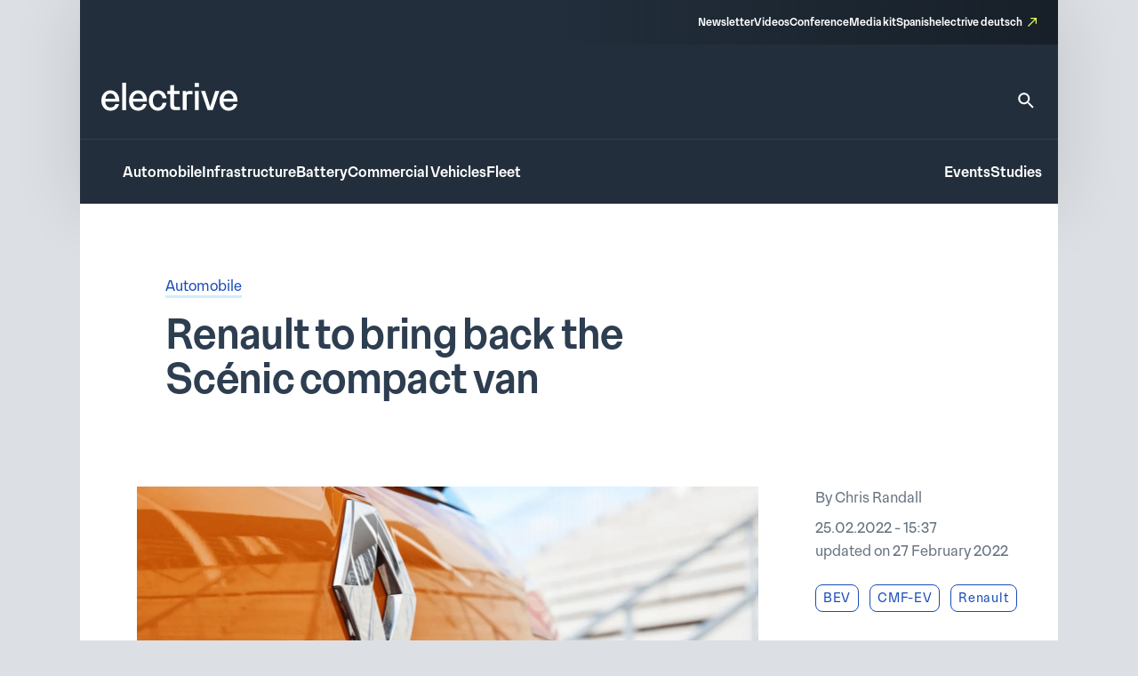

--- FILE ---
content_type: text/html; charset=UTF-8
request_url: https://www.electrive.com/2022/02/25/renault-to-bring-back-the-scenic-compact-van/
body_size: 22280
content:
<!doctype html><html lang="en-US" prefix="og: https://ogp.me/ns#"><head><script data-no-optimize="1">var litespeed_docref=sessionStorage.getItem("litespeed_docref");litespeed_docref&&(Object.defineProperty(document,"referrer",{get:function(){return litespeed_docref}}),sessionStorage.removeItem("litespeed_docref"));</script> <meta charset="UTF-8">
<!--[if IE]><meta http-equiv="X-UA-Compatible" content="IE=edge,chrome=1"><![endif]--><meta name="viewport" content="width=device-width,initial-scale=1.0"><style>img:is([sizes="auto" i], [sizes^="auto," i]) { contain-intrinsic-size: 3000px 1500px }</style><title>Renault to bring back the Scénic compact van - electrive.com</title><meta name="robots" content="follow, index, max-snippet:-1, max-video-preview:-1, max-image-preview:large"/><link rel="canonical" href="https://www.electrive.com/2022/02/25/renault-to-bring-back-the-scenic-compact-van/" /><meta property="og:locale" content="en_US" /><meta property="og:type" content="article" /><meta property="og:title" content="Renault to bring back the Scénic compact van - electrive.com" /><meta property="og:description" content="Renault wants to revive its Scénic compact van with an electric drive. The Scénic E-Tech Electric will be a five-seat electric SUV. This British magazine Auto Express" /><meta property="og:url" content="https://www.electrive.com/2022/02/25/renault-to-bring-back-the-scenic-compact-van/" /><meta property="og:site_name" content="electrive.com" /><meta property="article:tag" content="BEV" /><meta property="article:tag" content="CMF-EV" /><meta property="article:tag" content="Renault" /><meta property="article:tag" content="Scenic" /><meta property="article:section" content="Automobile" /><meta property="og:updated_time" content="2022-02-27T16:51:00+01:00" /><meta property="og:image" content="https://www.electrive.com/media/2022/02/scenic-2022-01-min.png" /><meta property="og:image:secure_url" content="https://www.electrive.com/media/2022/02/scenic-2022-01-min.png" /><meta property="og:image:width" content="1500" /><meta property="og:image:height" content="750" /><meta property="og:image:alt" content="Renault to bring back the Scénic compact van" /><meta property="og:image:type" content="image/png" /><meta property="article:published_time" content="2022-02-25T15:37:48+01:00" /><meta property="article:modified_time" content="2022-02-27T16:51:00+01:00" /><meta name="twitter:card" content="summary_large_image" /><meta name="twitter:title" content="Renault to bring back the Scénic compact van - electrive.com" /><meta name="twitter:description" content="Renault wants to revive its Scénic compact van with an electric drive. The Scénic E-Tech Electric will be a five-seat electric SUV. This British magazine Auto Express" /><meta name="twitter:image" content="https://www.electrive.com/media/2022/02/scenic-2022-01-min.png" /><meta name="twitter:label1" content="Written by" /><meta name="twitter:data1" content="Chris Randall" /><meta name="twitter:label2" content="Time to read" /><meta name="twitter:data2" content="2 minutes" /> <script type="application/ld+json" class="rank-math-schema-pro">{"@context":"https://schema.org","@graph":[{"@type":"Organization","@id":"https://www.electrive.com/#organization","name":"electrive global","logo":{"@type":"ImageObject","@id":"https://www.electrive.com/#logo","url":"https://www.electrive.com/media/2023/09/cropped-electrive-reduced-logo-800x800px.png","contentUrl":"https://www.electrive.com/media/2023/09/cropped-electrive-reduced-logo-800x800px.png","caption":"electrive.com","inLanguage":"en-US","width":"512","height":"512"}},{"@type":"WebSite","@id":"https://www.electrive.com/#website","url":"https://www.electrive.com","name":"electrive.com","publisher":{"@id":"https://www.electrive.com/#organization"},"inLanguage":"en-US"},{"@type":"ImageObject","@id":"https://www.electrive.com/media/2022/02/scenic-2022-01-min.png","url":"https://www.electrive.com/media/2022/02/scenic-2022-01-min.png","width":"1500","height":"750","inLanguage":"en-US"},{"@type":"WebPage","@id":"https://www.electrive.com/2022/02/25/renault-to-bring-back-the-scenic-compact-van/#webpage","url":"https://www.electrive.com/2022/02/25/renault-to-bring-back-the-scenic-compact-van/","name":"Renault to bring back the Sc\u00e9nic compact van - electrive.com","datePublished":"2022-02-25T15:37:48+01:00","dateModified":"2022-02-27T16:51:00+01:00","isPartOf":{"@id":"https://www.electrive.com/#website"},"primaryImageOfPage":{"@id":"https://www.electrive.com/media/2022/02/scenic-2022-01-min.png"},"inLanguage":"en-US"},{"@type":"Person","@id":"https://www.electrive.com/author/chris/","name":"Chris Randall","url":"https://www.electrive.com/author/chris/","image":{"@type":"ImageObject","@id":"https://www.electrive.com/wp-content/litespeed/avatar/b77f65e97dc86a44257c8125ad78eca6.jpg?ver=1768850082","url":"https://www.electrive.com/wp-content/litespeed/avatar/b77f65e97dc86a44257c8125ad78eca6.jpg?ver=1768850082","caption":"Chris Randall","inLanguage":"en-US"},"worksFor":{"@id":"https://www.electrive.com/#organization"}},{"@type":"NewsArticle","headline":"Renault to bring back the Sc\u00e9nic compact van - electrive.com","datePublished":"2022-02-25T15:37:48+01:00","dateModified":"2022-02-27T16:51:00+01:00","articleSection":"Automobile","author":{"@id":"https://www.electrive.com/author/chris/","name":"Chris Randall"},"publisher":{"@id":"https://www.electrive.com/#organization"},"description":"Renault wants to revive its Sc\u00e9nic compact van with an electric drive. The Sc\u00e9nic E-Tech Electric will be a five-seat electric SUV.","name":"Renault to bring back the Sc\u00e9nic compact van - electrive.com","@id":"https://www.electrive.com/2022/02/25/renault-to-bring-back-the-scenic-compact-van/#richSnippet","isPartOf":{"@id":"https://www.electrive.com/2022/02/25/renault-to-bring-back-the-scenic-compact-van/#webpage"},"image":{"@id":"https://www.electrive.com/media/2022/02/scenic-2022-01-min.png"},"inLanguage":"en-US","mainEntityOfPage":{"@id":"https://www.electrive.com/2022/02/25/renault-to-bring-back-the-scenic-compact-van/#webpage"}}]}</script> <link rel="alternate" type="application/rss+xml" title="electrive.com &raquo; Renault to bring back the Scénic compact van Comments Feed" href="https://www.electrive.com/2022/02/25/renault-to-bring-back-the-scenic-compact-van/feed/" /><style id="litespeed-ccss">*,*:before,*:after{box-sizing:border-box}*{margin:0}html{height:100%;font-size:var(--theme-font-size-root)}body{font-family:var(--theme-font-family);font-size:var(--theme-font-size);min-height:100%;font-weight:400;line-height:var(--theme-font-line-height);display:-ms-flexbox;display:-webkit-flex;display:flex;-ms-flex-direction:column;flex-direction:column;overflow-x:hidden;margin:0;-webkit-font-smoothing:antialiased;-moz-osx-font-smoothing:grayscale}body main{-ms-flex-positive:1;flex-grow:1}a{text-decoration:none}h1{overflow-wrap:break-word;font-size:unset;font-weight:unset;margin:0;padding:0}ul{list-style:none;margin:0;padding:0}img,svg,figure,input{display:block;max-width:100%;margin:unset;padding:unset}input,button{font:inherit}button{border:none}ul{box-sizing:border-box}:root{--wp--preset--font-size--normal:16px;--wp--preset--font-size--huge:42px}.screen-reader-text{clip:rect(1px,1px,1px,1px);word-wrap:normal!important;border:0;-webkit-clip-path:inset(50%);clip-path:inset(50%);height:1px;margin:-1px;overflow:hidden;padding:0;position:absolute;width:1px}.base-site-header__logo{font-size:var(--base-font-size-large,2em)}.base-site-header__menu-main{-ms-flex:1;flex:1}.base-site-header__menu-main ul{display:-ms-flexbox;display:-webkit-flex;display:flex;gap:var(--base-site-header-space)}.base-site-header-overlay .base-site-header__menu-main{display:-ms-flexbox;display:-webkit-flex;display:flex;-ms-flex-align:center;align-items:center}.base-site-header-overlay .base-site-header__menu-main ul{-ms-flex-direction:column;flex-direction:column;-ms-flex-align:center;align-items:center}.base-site-header__menu-meta{font-size:var(--base-font-size-small,.8em)}.base-site-header__menu-meta ul{display:-ms-flexbox;display:-webkit-flex;display:flex;gap:var(--base-site-header-space);-ms-flex-pack:end;justify-content:flex-end}.base-site-header__menu-popout{position:relative}.base-site-header__menu-popout-nav{display:none;padding:var(--base-site-header-offset);background:var(--base-site-header-background)}.base-site-header-bar .base-site-header__menu-popout-nav{position:absolute;top:calc(var(--base-site-header-offset) + 1em);left:0;width:300px;max-width:90vw}.base-site-header-overlay .base-site-header__menu-popout{text-align:center}.base-site-header__menu-popout-trigger{text-indent:-99999px;display:inline-block;position:relative}.base-site-header__menu-popout-trigger:after{content:none;position:absolute;inset:0;width:0;text-indent:0}.base-site-header__menu-popout:not(:target) .base-site-header__menu-popout-trigger[href="#popout"]:after{content:"…";width:1em}.base-site-header__menu-secondary{font-size:var(--base-font-size-small,.8em)}.base-site-header__menu-secondary ul{display:-ms-flexbox;display:-webkit-flex;display:flex;gap:var(--base-site-header-space)}.base-site-header__overlay-trigger{margin-left:auto;line-height:.5}.base-site-header__overlay-trigger:after{content:"×";display:block;font-size:3em}.base-site-header__overlay-trigger[href="#overlay"]:after{content:"="}:root{--base-site-header-background:var(--base-color-background,#fff);--base-site-header-offset:var(--base-offset,20px);--base-site-header-space:var(--base-space,1.5em)}.base-site-header{position:relative;padding:var(--base-site-header-offset);color:var(--base-color-text,#000);background:var(--base-site-header-background)}.base-site-header-bar{width:var(--base-content-width-wide,1100px);max-width:var(--base-layout-width,100%);margin:0 auto;display:-ms-flexbox;display:-webkit-flex;display:flex;-ms-flex-direction:column;flex-direction:column;gap:var(--base-site-header-space)}.base-site-header-bar-row{display:-ms-flexbox;display:-webkit-flex;display:flex;gap:var(--base-site-header-space);-ms-flex-pack:justify;justify-content:space-between;-ms-flex-align:end;align-items:flex-end}.base-site-header-overlay{position:fixed;z-index:1001;inset:0;bottom:initial;top:-100vh;height:100vh;background:var(--base-site-header-background);padding:var(--base-site-header-offset);display:-ms-flexbox;display:-webkit-flex;display:flex;-ms-flex-direction:column;flex-direction:column;gap:var(--base-site-header-offset)}.base-site-header-overlay-inner{display:-ms-flexbox;display:-webkit-flex;display:flex;-ms-flex-direction:column;flex-direction:column;-ms-flex-align:center;align-items:center;gap:var(--base-site-header-offset);width:100%;overflow-y:auto;-ms-overflow-style:none;scrollbar-width:none}.base-site-header-overlay-inner::-webkit-scrollbar{display:none}.base-site-header a{color:var(--base-color-text,#000)}.base-site-header .current-menu-parent>a{color:var(--base-color-accent,#6495ed)}[class*=ad-space]{text-align:center}[class*=ad-space]>*{text-align:center}.ad-space__top-banner{display:none;width:1125px;left:50%;margin-left:-562.5px;height:90px;position:absolute;top:0;font-size:36px}@media (min-width:1120px){.ad-space__top-banner{display:block}}.ad-space__desktop-skyscraper-left{display:none;width:160px;height:600px;left:50%;margin-left:-738.5px;position:absolute;top:0;font-size:20px}@media (min-width:1390px){.ad-space__desktop-skyscraper-left{display:block}}.ad-space__desktop-skyscraper-right{display:none;width:160px;height:600px;right:50%;margin-right:-738.5px;position:absolute;top:0;font-size:20px}@media (min-width:1390px){.ad-space__desktop-skyscraper-right{display:block}}@media (min-width:1120px){body{padding-top:100px}}footer.footer a{color:inherit;border-bottom:1rem solid transparent}footer.footer .footer__main .sitemap-mobile{display:none}@media screen and (max-width:799px){footer.footer .footer__main .sitemap-mobile{display:block}}footer.footer .footer__main .sitemap-mobile nav{font-family:var(--theme-font-family);font-weight:500;font-size:12rem;line-height:1.5;border-top:1rem solid var(--theme-color-background-c);border-bottom:1rem solid var(--theme-color-background-c);margin-top:var(--theme-layout-offset-v);padding-top:calc(var(--theme-layout-offset-v)/3);padding-bottom:calc(var(--theme-layout-offset-v)/3)}footer.footer .footer__main .sitemap-mobile nav ul{text-align:center}footer.footer .footer__main .sitemap-mobile nav ul li{margin:calc(var(--theme-layout-offset-v)/4);display:inline-block}.base-site-header{--base-site-header-background:var(--theme-color-background-g);--base-site-header-offset:24rem;--base-site-header-space:24rem;font-family:var(--theme-font-family);font-weight:500;font-size:16rem;line-height:1.65;padding:0;width:var(--theme-layout-content-width);max-width:var(--theme-layout-width);margin:0 auto;color:var(--theme-color-background-a);box-shadow:0px 4px 80px 0px rgba(0,0,0,.12)}@media screen and (max-width:799px){.base-site-header{position:-webkit-sticky;position:sticky;top:0;z-index:1000}}@media screen and (max-width:999px){.base-site-header{--base-site-header-offset:12rem}}.base-site-header a{color:var(--theme-color-background-a);border-bottom:3rem solid transparent}.base-site-header .current-menu-parent>a{color:var(--theme-color-background-a);border-bottom-color:rgba(230,255,89,.55)}.base-site-header__logo{font-family:var(--theme-font-family);font-weight:500;font-weight:400;font-size:40rem;line-height:1.15;letter-spacing:-.025em}@media screen and (max-width:999px){.base-site-header__logo{font-size:inherit}.base-site-header__logo img{width:75rem}}.base-site-header__logo figcaption{display:none}.base-site-header__search{border-bottom:none!important}.base-site-header__search>svg{width:24rem;height:24rem}.base-site-header__search path{fill:var(--theme-color-background-a)}.base-site-header__menu-meta{font-family:var(--theme-font-family);font-weight:500;font-size:12rem;line-height:1.5}.base-site-header__menu-meta a[target=_blank]{position:relative;padding-right:16rem}.base-site-header__menu-meta a[target=_blank]:after{content:"";background:var(--theme-graphic-vector) center center no-repeat;background-size:contain;width:24rem;width:10rem;height:24rem;height:10rem;color:var(--theme-color-action-accent-default);position:absolute;right:0;top:3rem}.base-site-header__overlay-trigger{border-bottom:none!important}.base-site-header__overlay-trigger:after{content:""!important;width:24rem;height:24rem}.base-site-header__overlay-trigger[href="#overlay"]:after{background:var(--theme-graphic-menu) center center no-repeat;background-size:contain;width:24rem;height:24rem;-webkit-filter:grayscale(1);filter:grayscale(1)}.base-site-header__overlay-trigger[href="#"]:after{background:var(--theme-graphic-close) center center no-repeat;background-size:contain;width:24rem;height:24rem}@media screen and (min-width:1000px){.base-site-header__menu-popout-trigger{border-bottom:none!important}}.base-site-header__menu-popout-trigger:after{font-size:inherit;color:var(--theme-color-action-accent-default)!important;width:24rem!important;height:24rem}.base-site-header__menu-popout:not(.is-visible) .base-site-header__menu-popout-trigger[href="#popout"]:after{content:"";background:var(--theme-graphic-notes) center center no-repeat;background-size:contain;width:24rem;height:24rem}.base-site-header__menu-popout-nav{padding-bottom:calc(1.5*var(--base-site-header-offset));z-index:1000}@media screen and (min-width:1000px){.base-site-header__menu-popout-nav{margin-left:calc(-1*var(--base-site-header-offset))}}.base-site-header__menu-popout-nav ul{display:-ms-grid;display:grid;grid-template-columns:1fr 1fr;position:relative}.base-site-header__menu-popout-nav ul li{padding:calc(var(--base-site-header-space)/2 - 4rem);padding-left:calc(2*var(--base-site-header-offset))}.base-site-header__menu-popout-nav ul:before{content:"";position:absolute;left:50%;top:calc(.5*var(--base-site-header-offset));bottom:calc(.5*var(--base-site-header-offset));width:1rem;background:var(--theme-color-text-on-light)}.base-site-header__menu-secondary{font-size:inherit}.base-site-header-bar{width:100%;max-width:100%;gap:0}.base-site-header-bar-row{padding:var(--base-site-header-offset)}@media screen and (max-width:999px){.base-site-header-bar-row{-ms-flex-align:center;align-items:center;padding-top:calc(1.3*var(--base-site-header-offset))!important;padding-left:20rem}}.base-site-header-bar-row:last-child{border-top:1rem solid var(--theme-color-text-on-light);padding-bottom:calc(var(--base-site-header-offset) - 2rem);padding-right:18rem}@media screen and (max-width:999px){.base-site-header-bar-row:last-child{padding-left:0}}.base-site-header-bar-row:not(:last-child){padding-top:calc(1.8*var(--base-site-header-offset));padding-bottom:calc(1.3*var(--base-site-header-offset))}@media screen and (max-width:999px){.base-site-header-bar-row:not(:last-child){padding-right:0;-ms-flex:1;flex:1}}.base-site-header-bar .base-site-header__overlay-trigger{margin-top:-6rem;margin-left:8rem}@media screen and (min-width:1000px){.base-site-header-bar .base-site-header__overlay-trigger{display:none}}.base-site-header-bar .base-site-header__menu-popout{width:24rem;height:24rem}@media screen and (min-width:1000px){.base-site-header-bar .base-site-header__menu-popout{top:-1.5rem}}.base-site-header-bar .base-site-header__menu-popout-nav{width:500rem}.base-site-header-bar .base-site-header__menu-meta{--base-site-header-space:16rem;-ms-flex-item-align:end;align-self:flex-end;width:50%;background:var(--theme-color-background-c);background:linear-gradient(270deg,rgba(19,26,33,.7) 0%,rgba(19,26,33,0) 100%);padding:var(--base-site-header-space) var(--base-site-header-offset)}.base-site-header-bar .base-site-header__menu-meta a{border-bottom-width:2rem}@media screen and (max-width:999px){.base-site-header-bar{-ms-flex-direction:row;flex-direction:row;-ms-flex-pack:justify;justify-content:space-between}.base-site-header-bar [class*=base-site-header__menu-]{display:none}}.base-site-header-overlay{-ms-flex-align:start;align-items:flex-start;gap:0;padding:calc(3*var(--base-site-header-offset));font-family:var(--theme-font-family);font-weight:400;font-size:20rem;line-height:1.5}.base-site-header-overlay-inner{-ms-flex:1;flex:1;-ms-flex-pack:start;justify-content:flex-start;-ms-flex-align:stretch;align-items:stretch}.base-site-header-overlay .base-site-header__overlay-trigger{margin-top:calc(-2*var(--base-site-header-offset));margin-right:calc(-2*var(--base-site-header-offset));-webkit-filter:grayscale(1);filter:grayscale(1)}.base-site-header-overlay .base-site-header__menu-main{-ms-flex:0;flex:0;margin-bottom:calc(var(--base-site-header-space)/2)}.base-site-header-overlay .base-site-header__menu-secondary{margin:calc(.5*var(--theme-layout-offset-v)) 0}.base-site-header-overlay .base-site-header__menu-secondary ul{-ms-flex-direction:column;flex-direction:column;padding:calc(.5*var(--theme-layout-offset-v)) 0;border-top:1rem solid var(--theme-color-text-on-light);border-bottom:1rem solid var(--theme-color-text-on-light)}.base-site-header-overlay .base-site-header__menu-meta{font-size:inherit}.base-site-header-overlay .base-site-header__menu-meta ul{-ms-flex-direction:column;flex-direction:column}.base-site-header-overlay .base-site-header__menu-meta a[target=_blank]{padding-right:20rem}.base-site-header-overlay .base-site-header__menu-meta a[target=_blank]:after{top:initial;bottom:3rem;width:14rem;height:14rem}.base-site-header-overlay .base-site-header__menu-main ul{-ms-flex-align:start;align-items:flex-start}.base-site-header-overlay .base-site-header__menu-popout{max-width:100%;text-align:left}.base-site-header-overlay .base-site-header__menu-popout-trigger{text-indent:0;display:block;position:relative}.base-site-header-overlay .base-site-header__menu-popout-trigger:after{left:initial}.base-site-header-overlay .base-site-header__menu-popout:not(.is-visible) .base-site-header__menu-popout-trigger[href="#popout"]:after{background:var(--theme-graphic-arrow-down) center center no-repeat;background-size:contain;width:24rem;height:24rem;top:2rem}.base-site-header-overlay .base-site-header__menu-popout:not(.is-visible) .base-site-header__menu-popout-trigger[href="#"]{display:none}body.single .current-menu-parent>a:not(:hover){border-bottom-color:transparent}.posts__meta a{color:var(--theme-color-text-accent-default);background-color:transparent;text-decoration:none;box-shadow:0 3rem 0rem 0rem var(--theme-color-action-secondary02-default)}.posts__single__comments .posts__comments a{color:var(--theme-color-text-accent-default);background-color:transparent;text-decoration:none;box-shadow:0 3rem 0rem 0rem var(--theme-color-action-secondary02-default)}.posts__single{background:#fff;position:relative;z-index:5;width:100%}@media screen and (max-width:799px){.posts__single{padding:24rem 20rem}}@media screen and (min-width:800px){.posts__single{padding:80rem 96rem}}.posts__single__title .topline{color:var(--theme-color-text-subdued)}@media screen and (max-width:799px){.posts__single__title .topline{font-family:var(--theme-font-family);font-weight:300;font-size:16rem;line-height:1.65;margin-bottom:12rem}}@media screen and (min-width:800px){.posts__single__title .topline{font-family:var(--theme-font-family);font-weight:300;font-size:16rem;line-height:1.65;margin-bottom:16rem}}.posts__single__title .heading{color:var(--theme-color-text-on-light);margin-left:0}@media screen and (max-width:799px){.posts__single__title .heading{font-family:var(--theme-font-family);font-weight:500;font-size:32rem;line-height:1.15;margin-bottom:40rem}}@media screen and (min-width:800px){.posts__single__title .heading{font-family:var(--theme-font-family);font-weight:500;font-size:46rem;line-height:1.1;letter-spacing:-.015em;margin-bottom:40rem;max-width:var(--theme-layout-content-width-narrow)}}.posts__single__meta ul.tags li{display:inline-block}.posts__single__meta ul.tags li:not(:last-child){margin-right:12rem}.posts__single.is-format-standard .posts__single__meta .teasertext{grid-area:teasertext}.posts__single.is-format-standard .posts__single__meta .thumbnail{grid-area:thumbnail}.posts__single.is-format-standard .posts__single__meta .sidebar{grid-area:sidebar}@media screen and (min-width:1000px){.posts__single.is-format-legacy .posts__single__meta{display:-ms-grid;display:grid;grid-template-columns:var(--theme-layout-content-width-narrow) auto;grid-template-rows:auto auto;gap:56rem 96rem;grid-template-areas:"teasertext teasertext" "thumbnail sidebar"}}.posts__single.is-format-legacy .posts__single__meta .teasertext{grid-area:teasertext}.posts__single.is-format-legacy .posts__single__meta .thumbnail{grid-area:thumbnail}@media screen and (max-width:799px){.posts__single.is-format-legacy .posts__single__meta .thumbnail{margin-top:24rem}}.posts__single.is-format-legacy .posts__single__meta .thumbnail .wrapper{margin-left:-32rem;margin-right:-32rem;aspect-ratio:1.5}.posts__single.is-format-legacy .posts__single__meta .thumbnail .wrapper img{object-fit:cover;object-position:top;width:100%;height:100%}.posts__single.is-format-legacy .posts__single__meta .thumbnail .wrapper:not(.has-caption){margin-bottom:103rem}.posts__single.is-format-legacy .posts__single__meta .sidebar{grid-area:sidebar;margin-right:-76rem}.posts__single.is-format-legacy .posts__single__meta .sidebar .author{font-family:var(--theme-font-family);font-weight:300;font-size:16rem;line-height:1.65;color:var(--theme-color-text-subdued);margin-bottom:8rem}.posts__single.is-format-legacy .posts__single__meta .sidebar .date{font-family:var(--theme-font-family);font-weight:300;font-size:16rem;line-height:1.65;color:var(--theme-color-text-subdued);margin-bottom:24rem}.posts__single.is-format-legacy .posts__single__meta .sidebar .focus-tags a{font-family:var(--theme-font-family);font-weight:300;font-size:14rem;line-height:auto;letter-spacing:.05em;color:var(--theme-color-action-primary-default);display:inline-block;white-space:nowrap;padding:4rem 8rem;border:1rem solid var(--theme-color-action-primary-default);border-radius:8rem;margin-bottom:8rem}.posts__single.is-format-video .posts__single__meta .sidebar{grid-area:sidebar;margin-right:-76rem}.posts__single.is-format-podcast .posts__single__meta .sidebar{grid-area:sidebar}.c-interactions .options>li .sub-options{position:absolute;z-index:30;display:none;top:0;left:44rem;background-color:var(--theme-color-action-accent-hover);width:auto;white-space:nowrap;padding:0 12rem}.c-interactions .options>li .sub-options li{display:inline-block}.c-interactions .options>li .sub-options li:not(:first-child){padding-left:12rem}.c-interactions .options>li .sub-options li a{display:inline-block;height:44rem;line-height:44rem;line-height:auto;font-family:var(--theme-font-family);font-weight:300;font-size:14rem;letter-spacing:.05em;color:var(--theme-color-text-on-light)}.site-layout-container{width:100%;max-width:var(--theme-layout-width);margin-left:auto;margin-right:auto;display:-ms-flexbox;display:-webkit-flex;display:flex;-ms-flex-direction:column;flex-direction:column;position:relative}:root{--theme-color-background-a:#fff;--theme-color-background-b:#f5f6f7;--theme-color-background-c:#2e3e51;--theme-color-background-d:#c2f2d7;--theme-color-background-e:#edf9fd;--theme-color-background-f:#dce0e4;--theme-color-background-g:#222e3b;--theme-color-text-on-light:#2e3e51;--theme-color-text-on-dark:#fff;--theme-color-text-subdued:#677380;--theme-color-text-disabled:#95a0ad;--theme-color-text-accent-default:#194bb7;--theme-color-icon-on-light:#2e3e51;--theme-color-icon-on-dark:#fff;--theme-color-icon-subdued:#677380;--theme-color-icon-disabled:#95a0ad;--theme-color-icon-accent-default:#194bb7;--theme-color-focus-default:#e6ff59;--theme-color-action-primary-default:#194bb7;--theme-color-action-primary-hover:#e6ff59;--theme-color-action-secondary01-default:#f5f6f7;--theme-color-action-secondary01-hover:#e6ff59;--theme-color-action-secondary02-default:#cfeef8;--theme-color-action-accent-default:#e6ff59;--theme-color-action-accent-hover:#f5ffb9;--theme-color-action-disabled-on-light:#bac1cb;--theme-color-action-disabled-on-dark:#677380;--theme-font-family:"Premis",sans-serif;--theme-font-size-root:1px;--theme-font-size:16rem;--theme-font-line-height:1.5;--theme-graphic-vector:url("data:image/svg+xml,<svg width=\"10\" height=\"10\" viewBox=\"0 0 10 10\" fill=\"none\" xmlns=\"http://www.w3.org/2000/svg\"><path id=\"Vector\" d=\"M3.33333 0V1.33333H7.72667L0 9.06L0.94 10L8.66667 2.27333V6.66667H10V0H3.33333Z\" fill=\"%23E6FF59\"/></svg>");--theme-graphic-notes:url("data:image/svg+xml,<svg width=\"24\" height=\"24\" viewBox=\"0 0 24 24\" fill=\"none\" xmlns=\"http://www.w3.org/2000/svg\"><path d=\"M21 11.01L3 11V13H21V11.01ZM3 16H15V18H3V16ZM21 6H3V8.01L21 8V6Z\" fill=\"%23E6FF59\"/></svg>");--theme-graphic-close:url("data:image/svg+xml,<svg width=\"24\" height=\"24\" viewBox=\"0 0 24 24\" fill=\"none\" xmlns=\"http://www.w3.org/2000/svg\"><path d=\"M19 6.41L17.59 5L12 10.59L6.41 5L5 6.41L10.59 12L5 17.59L6.41 19L12 13.41L17.59 19L19 17.59L13.41 12L19 6.41Z\" fill=\"%23E6FF59\"/></svg>");--theme-graphic-menu:url("data:image/svg+xml,<svg width=\"24\" height=\"24\" viewBox=\"0 0 24 24\" fill=\"none\" xmlns=\"http://www.w3.org/2000/svg\"><path d=\"M3 18H21V16H3V18ZM3 13H21V11H3V13ZM3 6V8H21V6H3Z\" fill=\"%23E6FF59\"/></svg>");--theme-graphic-arrow-down:url("data:image/svg+xml,<svg width=\"24\" height=\"24\" viewBox=\"0 0 24 24\" fill=\"none\" xmlns=\"http://www.w3.org/2000/svg\"><path d=\"M7.41 8.29492L12 12.8749L16.59 8.29492L18 9.70492L12 15.7049L6 9.70492L7.41 8.29492Z\" fill=\"white\"/></svg>");--theme-space:24rem;--theme-layout-width:100%;--theme-layout-offset-v:64rem;--theme-layout-offset-h:96rem;--theme-layout-content-width:100%;--theme-layout-content-width-narrow:635rem;--theme-layout-content-width-wide:914rem;--theme-layout-gap:24rem}@media screen and (max-width:799px){:root{--theme-font-size-root:calc(calc(100/375)*1vw);--theme-space:18rem;--theme-layout-offset-v:48rem;--theme-layout-offset-h:18rem;--theme-layout-width:100%}}@media screen and (min-width:800px) and (max-width:999px){:root{--theme-font-size-root:calc(calc(100/1000)*1vw);--theme-layout-width:100%}}@media screen and (min-width:1000px){:root{--theme-layout-width:1100px}}body{background-color:var(--theme-color-background-f)}main{background-color:var(--theme-color-background-a);width:var(--theme-layout-content-width);max-width:var(--theme-layout-width);margin-left:auto;margin-right:auto}.cmplz-hidden{display:none!important}</style><link rel="preload" data-asynced="1" data-optimized="2" as="style" onload="this.onload=null;this.rel='stylesheet'" href="https://www.electrive.com/wp-content/litespeed/ucss/669e4b33dd59e35ae31161eb9cc7b3d6.css?ver=ae701" /><script data-optimized="1" type="litespeed/javascript" data-src="https://www.electrive.com/wp-content/plugins/litespeed-cache/assets/js/css_async.min.js"></script> <style id='safe-svg-svg-icon-style-inline-css'>.safe-svg-cover{text-align:center}.safe-svg-cover .safe-svg-inside{display:inline-block;max-width:100%}.safe-svg-cover svg{fill:currentColor;height:100%;max-height:100%;max-width:100%;width:100%}</style><style id='filebird-block-filebird-gallery-style-inline-css'>ul.filebird-block-filebird-gallery{margin:auto!important;padding:0!important;width:100%}ul.filebird-block-filebird-gallery.layout-grid{display:grid;grid-gap:20px;align-items:stretch;grid-template-columns:repeat(var(--columns),1fr);justify-items:stretch}ul.filebird-block-filebird-gallery.layout-grid li img{border:1px solid #ccc;box-shadow:2px 2px 6px 0 rgba(0,0,0,.3);height:100%;max-width:100%;-o-object-fit:cover;object-fit:cover;width:100%}ul.filebird-block-filebird-gallery.layout-masonry{-moz-column-count:var(--columns);-moz-column-gap:var(--space);column-gap:var(--space);-moz-column-width:var(--min-width);columns:var(--min-width) var(--columns);display:block;overflow:auto}ul.filebird-block-filebird-gallery.layout-masonry li{margin-bottom:var(--space)}ul.filebird-block-filebird-gallery li{list-style:none}ul.filebird-block-filebird-gallery li figure{height:100%;margin:0;padding:0;position:relative;width:100%}ul.filebird-block-filebird-gallery li figure figcaption{background:linear-gradient(0deg,rgba(0,0,0,.7),rgba(0,0,0,.3) 70%,transparent);bottom:0;box-sizing:border-box;color:#fff;font-size:.8em;margin:0;max-height:100%;overflow:auto;padding:3em .77em .7em;position:absolute;text-align:center;width:100%;z-index:2}ul.filebird-block-filebird-gallery li figure figcaption a{color:inherit}</style> <script type="litespeed/javascript">window.gdprAppliesGlobally=!0;if(!("cmp_id" in window)||window.cmp_id<1){window.cmp_id=0}if(!("cmp_cdid" in window)){window.cmp_cdid="334b5f20c26c9"}if(!("cmp_params" in window)){window.cmp_params=""}if(!("cmp_host" in window)){window.cmp_host="delivery.consentmanager.net"}if(!("cmp_cdn" in window)){window.cmp_cdn="cdn.consentmanager.net"}if(!("cmp_proto" in window)){window.cmp_proto="https:"}if(!("cmp_codesrc" in window)){window.cmp_codesrc="10"}window.cmp_getsupportedLangs=function(){var b=["DE","EN","FR","IT","NO","DA","FI","ES","PT","RO","BG","ET","EL","GA","HR","LV","LT","MT","NL","PL","SV","SK","SL","CS","HU","RU","SR","ZH","TR","UK","AR","BS"];if("cmp_customlanguages" in window){for(var a=0;a<window.cmp_customlanguages.length;a++){b.push(window.cmp_customlanguages[a].l.toUpperCase())}}return b};window.cmp_getRTLLangs=function(){var a=["AR"];if("cmp_customlanguages" in window){for(var b=0;b<window.cmp_customlanguages.length;b++){if("r" in window.cmp_customlanguages[b]&&window.cmp_customlanguages[b].r){a.push(window.cmp_customlanguages[b].l)}}}return a};window.cmp_getlang=function(j){if(typeof(j)!="boolean"){j=!0}if(j&&typeof(cmp_getlang.usedlang)=="string"&&cmp_getlang.usedlang!==""){return cmp_getlang.usedlang}var g=window.cmp_getsupportedLangs();var c=[];var f=location.hash;var e=location.search;var a="languages" in navigator?navigator.languages:[];if(f.indexOf("cmplang=")!=-1){c.push(f.substr(f.indexOf("cmplang=")+8,2).toUpperCase())}else{if(e.indexOf("cmplang=")!=-1){c.push(e.substr(e.indexOf("cmplang=")+8,2).toUpperCase())}else{if("cmp_setlang" in window&&window.cmp_setlang!=""){c.push(window.cmp_setlang.toUpperCase())}else{if(a.length>0){for(var d=0;d<a.length;d++){c.push(a[d])}}}}}if("language" in navigator){c.push(navigator.language)}if("userLanguage" in navigator){c.push(navigator.userLanguage)}var h="";for(var d=0;d<c.length;d++){var b=c[d].toUpperCase();if(g.indexOf(b)!=-1){h=b;break}if(b.indexOf("-")!=-1){b=b.substr(0,2)}if(g.indexOf(b)!=-1){h=b;break}}if(h==""&&typeof(cmp_getlang.defaultlang)=="string"&&cmp_getlang.defaultlang!==""){return cmp_getlang.defaultlang}else{if(h==""){h="EN"}}h=h.toUpperCase();return h};(function(){var n=document;var p=n.getElementsByTagName;var q=window;var f="";var b="_en";if("cmp_getlang" in q){f=q.cmp_getlang().toLowerCase();if("cmp_customlanguages" in q){for(var h=0;h<q.cmp_customlanguages.length;h++){if(q.cmp_customlanguages[h].l.toUpperCase()==f.toUpperCase()){f="en";break}}}b="_"+f}function g(i,e){var t="";i+="=";var s=i.length;var d=location;if(d.hash.indexOf(i)!=-1){t=d.hash.substr(d.hash.indexOf(i)+s,9999)}else{if(d.search.indexOf(i)!=-1){t=d.search.substr(d.search.indexOf(i)+s,9999)}else{return e}}if(t.indexOf("&")!=-1){t=t.substr(0,t.indexOf("&"))}return t}var j=("cmp_proto" in q)?q.cmp_proto:"https:";if(j!="http:"&&j!="https:"){j="https:"}var k=("cmp_ref" in q)?q.cmp_ref:location.href;var r=n.createElement("script");r.setAttribute("data-cmp-ab","1");var c=g("cmpdesign","cmp_design" in q?q.cmp_design:"");var a=g("cmpregulationkey","cmp_regulationkey" in q?q.cmp_regulationkey:"");var o=g("cmpatt","cmp_att" in q?q.cmp_att:"");r.src=j+"//"+q.cmp_host+"/delivery/cmp.php?"+("cmp_id" in q&&q.cmp_id>0?"id="+q.cmp_id:"")+("cmp_cdid" in q?"&cdid="+q.cmp_cdid:"")+"&h="+encodeURIComponent(k)+(c!=""?"&cmpdesign="+encodeURIComponent(c):"")+(a!=""?"&cmpregulationkey="+encodeURIComponent(a):"")+(o!=""?"&cmpatt="+encodeURIComponent(o):"")+("cmp_params" in q?"&"+q.cmp_params:"")+(n.cookie.length>0?"&__cmpfcc=1":"")+"&l="+f.toLowerCase()+"&o="+(new Date()).getTime();r.type="text/javascript";r.async=!0;if(n.currentScript&&n.currentScript.parentElement){n.currentScript.parentElement.appendChild(r)}else{if(n.body){n.body.appendChild(r)}else{var m=p("body");if(m.length==0){m=p("div")}if(m.length==0){m=p("span")}if(m.length==0){m=p("ins")}if(m.length==0){m=p("script")}if(m.length==0){m=p("head")}if(m.length>0){m[0].appendChild(r)}}}var r=n.createElement("script");r.src=j+"//"+q.cmp_cdn+"/delivery/js/cmp"+b+".min.js";r.type="text/javascript";r.setAttribute("data-cmp-ab","1");r.async=!0;if(n.currentScript&&n.currentScript.parentElement){n.currentScript.parentElement.appendChild(r)}else{if(n.body){n.body.appendChild(r)}else{var m=p("body");if(m.length==0){m=p("div")}if(m.length==0){m=p("span")}if(m.length==0){m=p("ins")}if(m.length==0){m=p("script")}if(m.length==0){m=p("head")}if(m.length>0){m[0].appendChild(r)}}}})();window.cmp_addFrame=function(b){if(!window.frames[b]){if(document.body){var a=document.createElement("iframe");a.style.cssText="display:none";if("cmp_cdn" in window&&"cmp_ultrablocking" in window&&window.cmp_ultrablocking>0){a.src="//"+window.cmp_cdn+"/delivery/empty.html"}a.name=b;document.body.appendChild(a)}else{window.setTimeout(window.cmp_addFrame,10,b)}}};window.cmp_rc=function(h){var b=document.cookie;var f="";var d=0;while(b!=""&&d<100){d++;while(b.substr(0,1)==" "){b=b.substr(1,b.length)}var g=b.substring(0,b.indexOf("="));if(b.indexOf(";")!=-1){var c=b.substring(b.indexOf("=")+1,b.indexOf(";"))}else{var c=b.substr(b.indexOf("=")+1,b.length)}if(h==g){f=c}var e=b.indexOf(";")+1;if(e==0){e=b.length}b=b.substring(e,b.length)}return(f)};window.cmp_stub=function(){var a=arguments;__cmp.a=__cmp.a||[];if(!a.length){return __cmp.a}else{if(a[0]==="ping"){if(a[1]===2){a[2]({gdprApplies:gdprAppliesGlobally,cmpLoaded:!1,cmpStatus:"stub",displayStatus:"hidden",apiVersion:"2.0",cmpId:31},!0)}else{a[2](!1,!0)}}else{if(a[0]==="getUSPData"){a[2]({version:1,uspString:window.cmp_rc("")},!0)}else{if(a[0]==="getTCData"){__cmp.a.push([].slice.apply(a))}else{if(a[0]==="addEventListener"||a[0]==="removeEventListener"){__cmp.a.push([].slice.apply(a))}else{if(a.length==4&&a[3]===!1){a[2]({},!1)}else{__cmp.a.push([].slice.apply(a))}}}}}}};window.cmp_gppstub=function(){var a=arguments;__gpp.q=__gpp.q||[];if(!a.length){return __gpp.q}var g=a[0];var f=a.length>1?a[1]:null;var e=a.length>2?a[2]:null;if(g==="ping"){return{gppVersion:"1.0",cmpStatus:"stub",cmpDisplayStatus:"hidden",apiSupport:["tcfeuv2","tcfva","usnat"],currentAPI:"",cmpId:31}}else{if(g==="addEventListener"){__gpp.e=__gpp.e||[];if(!("lastId" in __gpp)){__gpp.lastId=0}__gpp.lastId++;var c=__gpp.lastId;__gpp.e.push({id:c,callback:f});return{eventName:"listenerRegistered",listenerId:c,data:!0,pingData:{gppVersion:"1.0",cmpStatus:"stub",cmpDisplayStatus:"hidden",apiSupport:[],currentAPI:"",cmpId:31}}}else{if(g==="removeEventListener"){var h=!1;__gpp.e=__gpp.e||[];for(var d=0;d<__gpp.e.length;d++){if(__gpp.e[d].id==e){__gpp.e[d].splice(d,1);h=!0;break}}return{eventName:"listenerRemoved",listenerId:e,data:h}}else{if(g==="hasSection"||g==="getSection"||g==="getField"||g==="getGPPString"){return null}else{__gpp.q.push([].slice.apply(a))}}}}};window.cmp_msghandler=function(d){var a=typeof d.data==="string";try{var c=a?JSON.parse(d.data):d.data}catch(f){var c=null}if(typeof(c)==="object"&&c!==null&&"__cmpCall" in c){var b=c.__cmpCall;window.__cmp(b.command,b.parameter,function(h,g){var e={__cmpReturn:{returnValue:h,success:g,callId:b.callId}};d.source.postMessage(a?JSON.stringify(e):e,"*")})}if(typeof(c)==="object"&&c!==null&&"__uspapiCall" in c){var b=c.__uspapiCall;window.__uspapi(b.command,b.version,function(h,g){var e={__uspapiReturn:{returnValue:h,success:g,callId:b.callId}};d.source.postMessage(a?JSON.stringify(e):e,"*")})}if(typeof(c)==="object"&&c!==null&&"__tcfapiCall" in c){var b=c.__tcfapiCall;window.__tcfapi(b.command,b.version,function(h,g){var e={__tcfapiReturn:{returnValue:h,success:g,callId:b.callId}};d.source.postMessage(a?JSON.stringify(e):e,"*")},b.parameter)}if(typeof(c)==="object"&&c!==null&&"__gppCall" in c){var b=c.__gppCall;window.__gpp(b.command,function(h,g){var e={__gppReturn:{returnValue:h,success:g,callId:b.callId}};d.source.postMessage(a?JSON.stringify(e):e,"*")},b.parameter,"version" in b?b.version:1)}};window.cmp_setStub=function(a){if(!(a in window)||(typeof(window[a])!=="function"&&typeof(window[a])!=="object"&&(typeof(window[a])==="undefined"||window[a]!==null))){window[a]=window.cmp_stub;window[a].msgHandler=window.cmp_msghandler;window.addEventListener("message",window.cmp_msghandler,!1)}};window.cmp_setGppStub=function(a){if(!(a in window)||(typeof(window[a])!=="function"&&typeof(window[a])!=="object"&&(typeof(window[a])==="undefined"||window[a]!==null))){window[a]=window.cmp_gppstub;window[a].msgHandler=window.cmp_msghandler;window.addEventListener("message",window.cmp_msghandler,!1)}};window.cmp_addFrame("__cmpLocator");if(!("cmp_disableusp" in window)||!window.cmp_disableusp){window.cmp_addFrame("__uspapiLocator")}if(!("cmp_disabletcf" in window)||!window.cmp_disabletcf){window.cmp_addFrame("__tcfapiLocator")}if(!("cmp_disablegpp" in window)||!window.cmp_disablegpp){window.cmp_addFrame("__gppLocator")}window.cmp_setStub("__cmp");if(!("cmp_disabletcf" in window)||!window.cmp_disabletcf){window.cmp_setStub("__tcfapi")}if(!("cmp_disableusp" in window)||!window.cmp_disableusp){window.cmp_setStub("__uspapi")}if(!("cmp_disablegpp" in window)||!window.cmp_disablegpp){window.cmp_setGppStub("__gpp")}</script><script type="litespeed/javascript" data-src="https://www.electrive.com/wp-includes/js/jquery/jquery.min.js" id="jquery-core-js"></script> <script id="trp-language-cookie-js-extra" type="litespeed/javascript">var trp_language_cookie_data={"abs_home":"https:\/\/www.electrive.com","url_slugs":{"en_US":"en","es_ES":"es"},"cookie_name":"trp_language","cookie_age":"30","cookie_path":"\/","default_language":"en_US","publish_languages":["en_US","es_ES"],"trp_ald_ajax_url":"https:\/\/www.electrive.com\/wp-content\/plugins\/translatepress-developer\/add-ons-pro\/automatic-language-detection\/includes\/trp-ald-ajax.php","detection_method":"browser-ip","popup_option":"popup","popup_type":"normal_popup","popup_textarea":"We've detected you might be speaking a different language. Do you want to change to:","popup_textarea_change_button":"Change Language","popup_textarea_close_button":"Close and do not switch language","iso_codes":{"en_US":"en","es_ES":"es"},"language_urls":{"en_US":"https:\/\/www.electrive.com\/2022\/02\/25\/renault-to-bring-back-the-scenic-compact-van\/","es_ES":"https:\/\/www.electrive.com\/es\/2022\/02\/25\/renault-traera-de-vuelta-la-furgoneta-compacta-scenic\/"},"english_name":{"en_US":"English","es_ES":"Spanish"},"is_iphone_user_check":""}</script> <link rel="https://api.w.org/" href="https://www.electrive.com/wp-json/" /><link rel="alternate" title="JSON" type="application/json" href="https://www.electrive.com/wp-json/wp/v2/posts/169650" /><link rel="alternate" title="oEmbed (JSON)" type="application/json+oembed" href="https://www.electrive.com/wp-json/oembed/1.0/embed?url=https%3A%2F%2Fwww.electrive.com%2F2022%2F02%2F25%2Frenault-to-bring-back-the-scenic-compact-van%2F" /><link rel="alternate" title="oEmbed (XML)" type="text/xml+oembed" href="https://www.electrive.com/wp-json/oembed/1.0/embed?url=https%3A%2F%2Fwww.electrive.com%2F2022%2F02%2F25%2Frenault-to-bring-back-the-scenic-compact-van%2F&#038;format=xml" /><link rel="alternate" hreflang="en-US" href="https://www.electrive.com/2022/02/25/renault-to-bring-back-the-scenic-compact-van/"/><link rel="alternate" hreflang="es-ES" href="https://www.electrive.com/es/2022/02/25/renault-traera-de-vuelta-la-furgoneta-compacta-scenic/"/><link rel="alternate" hreflang="en" href="https://www.electrive.com/2022/02/25/renault-to-bring-back-the-scenic-compact-van/"/><link rel="alternate" hreflang="es" href="https://www.electrive.com/es/2022/02/25/renault-traera-de-vuelta-la-furgoneta-compacta-scenic/"/>
 <script data-cmp-ab="1" type="text/javascript">// var et_pagename = "";
        // var et_areas = "";</script> <script
        data-cmp-ab="1"
        id="_etLoader"
       
        charset="UTF-8"
        data-block-cookies="true"
        data-secure-code="5Hmz9s"
        type="litespeed/javascript" data-src="//code.etracker.com/code/e.js"
       ></script>  <script
        async
        type="text/plain"
        class="cmplazyload"
        data-cmp-block="contentpass"
        data-cmp-purpose="c52"
        data-cmp-src="https://securepubads.g.doubleclick.net/tag/js/gpt.js" ></script> <script
        async
        type="text/plain"
        class="cmplazyload"
        data-cmp-block="contentpass"
        data-cmp-purpose="c52"
        data-cmp-src="https://tags.refinery89.com/electrivecom.js" ></script> <script type="litespeed/javascript">window.googletag=window.googletag||{cmd:[]};googletag.cmd.push(function(){googletag.defineSlot('/21776436690/COM_AllPages_Top',[[1125,90],[728,90]],'div-gpt-ad-1694689039581-0').addService(googletag.pubads());googletag.defineSlot('/21776436690/com_AllPages_Skyscraper_links',[[120,600],[160,600]],'div-gpt-ad-1694688972553-0').addService(googletag.pubads());googletag.defineSlot('/21776436690/COM_AllPages_Skyscraper_rechts',[[120,600],[160,600]],'div-gpt-ad-1694689017530-0').addService(googletag.pubads());googletag.defineSlot('/21776436690/Artikel_Headline_global',[300,250],'div-gpt-ad-1724753616865-0').addService(googletag.pubads());googletag.defineSlot('/21776436690/COM_Artikel_Seitenspalte_1',[[300,450],[300,250],[300,600]],'div-gpt-ad-1768552627191-0').addService(googletag.pubads());googletag.defineSlot('/21776436690/COM_Artikel_Content_Mitte',[[300,250],[728,90],[970,250],[300,450]],'div-gpt-ad-1694689614580-0').addService(googletag.pubads());googletag.defineSlot('/21776436690/COM_Artikel_Content_Unten',[[300,250],[970,250],[728,90]],'div-gpt-ad-1694689638567-0').addService(googletag.pubads());googletag.pubads().enableSingleRequest();googletag.enableServices()})</script> <link rel="icon" href="https://www.electrive.com/media/2023/09/cropped-electrive-reduced-logo-800x800px-180x180.png" sizes="32x32" /><link rel="icon" href="https://www.electrive.com/media/2023/09/cropped-electrive-reduced-logo-800x800px-400x400.png" sizes="192x192" /><link rel="apple-touch-icon" href="https://www.electrive.com/media/2023/09/cropped-electrive-reduced-logo-800x800px-180x180.png" /><meta name="msapplication-TileImage" content="https://www.electrive.com/media/2023/09/cropped-electrive-reduced-logo-800x800px-400x400.png" /></head><body class="wp-singular post-template-default single single-post postid-169650 single-format-standard wp-custom-logo wp-embed-responsive wp-theme-electrive translatepress-en_US is-platform-com is-active-fireplace"><header class="base-site-header" id="top"><a class="skip-link screen-reader-text" href="#main-content">Skip to main content</a><div class="base-site-header-bar"><div class="base-site-header__menu-meta"><nav class="base-site-header__menu-meta-nav"><ul id="menu-metamenu" class="menu"><li id="menu-item-208719" class="menu-item menu-item-type-post_type menu-item-object-page menu-item-208719"><a href="https://www.electrive.com/newsletter/">Newsletter</a></li><li id="menu-item-252847" class="menu-item menu-item-type-taxonomy menu-item-object-category menu-item-252847"><a href="https://www.electrive.com/category/videos/">Videos</a></li><li id="menu-item-217723" class="menu-item menu-item-type-post_type menu-item-object-page menu-item-217723"><a href="https://www.electrive.com/conference/">Conference</a></li><li id="menu-item-208723" class="menu-item menu-item-type-post_type menu-item-object-page menu-item-208723"><a href="https://www.electrive.com/media-kit/">Media kit</a></li><li id="menu-item-241723" class="trp-language-switcher-container menu-item menu-item-type-post_type menu-item-object-language_switcher menu-item-241723"><a href="https://www.electrive.com/es/2022/02/25/renault-traera-de-vuelta-la-furgoneta-compacta-scenic/"><span data-no-translation><span class="trp-ls-language-name">Spanish</span></span></a></li><li id="menu-item-208725" class="menu-item menu-item-type-custom menu-item-object-custom menu-item-208725"><a target="_blank" href="https://www.electrive.net">electrive deutsch</a></li></ul></nav></div><div class="base-site-header-bar-row"><div class="base-site-header__logo">
<a href="https://www.electrive.com"><figure>
<img src="https://www.electrive.com/media/2023/09/Electrive-Product-Logo.svg" alt="electrive.com"><figcaption>the industry&#039;s leading emobility media</figcaption></figure>
</a></div>
<a class="base-site-header__search" href="https://www.electrive.com/search/" aria-label="Search">
<svg xmlns="http://www.w3.org/2000/svg" width="32" height="32" viewBox="0 0 32 32" fill="none">
<path d="M21.0068 19.0065H19.9534L19.5801 18.6465C20.8868 17.1265 21.6734 15.1532 21.6734 13.0065C21.6734 8.21984 17.7934 4.33984 13.0068 4.33984C8.22009 4.33984 4.34009 8.21984 4.34009 13.0065C4.34009 17.7932 8.22009 21.6732 13.0068 21.6732C15.1534 21.6732 17.1268 20.8865 18.6468 19.5798L19.0068 19.9532V21.0065L25.6734 27.6598L27.6601 25.6732L21.0068 19.0065ZM13.0068 19.0065C9.68675 19.0065 7.00675 16.3265 7.00675 13.0065C7.00675 9.68651 9.68675 7.00651 13.0068 7.00651C16.3268 7.00651 19.0068 9.68651 19.0068 13.0065C19.0068 16.3265 16.3268 19.0065 13.0068 19.0065Z" fill="white"></path>
</svg>
</a></div><div class="base-site-header-bar-row"><div class="base-site-header__menu-popout" id="popout">
<a class="base-site-header__menu-popout-trigger" href="#popout">All categories</a>
<a class="base-site-header__menu-popout-trigger" href="#">All categories</a><nav class="base-site-header__menu-popout-nav"><ul id="menu-all-categories" class="menu"><li id="menu-item-208750" class="menu-item menu-item-type-taxonomy menu-item-object-category menu-item-208750"><a href="https://www.electrive.com/category/fuel-cell/">Fuel Cell</a></li><li id="menu-item-208713" class="menu-item menu-item-type-taxonomy menu-item-object-category menu-item-208713"><a href="https://www.electrive.com/category/off-highway/">Off-Highway</a></li><li id="menu-item-208710" class="menu-item menu-item-type-taxonomy menu-item-object-category menu-item-208710"><a href="https://www.electrive.com/category/two-wheeler/">Two-Wheeler</a></li><li id="menu-item-208709" class="menu-item menu-item-type-taxonomy menu-item-object-category menu-item-208709"><a href="https://www.electrive.com/category/politics/">Politics</a></li><li id="menu-item-208708" class="menu-item menu-item-type-taxonomy menu-item-object-category menu-item-208708"><a href="https://www.electrive.com/category/air/">Air</a></li><li id="menu-item-208751" class="menu-item menu-item-type-taxonomy menu-item-object-category menu-item-208751"><a href="https://www.electrive.com/category/data/">Data</a></li><li id="menu-item-208712" class="menu-item menu-item-type-taxonomy menu-item-object-category menu-item-208712"><a href="https://www.electrive.com/category/water/">Water</a></li><li id="menu-item-208752" class="menu-item menu-item-type-taxonomy menu-item-object-category menu-item-208752"><a href="https://www.electrive.com/category/people/">People</a></li><li id="menu-item-256855" class="menu-item menu-item-type-taxonomy menu-item-object-category menu-item-256855"><a href="https://www.electrive.com/category/autonomous-driving/">Autonomous Driving</a></li></ul></nav></div><div class="base-site-header__menu-main"><nav class="base-site-header__menu-main-nav"><ul id="menu-hauptmenu" class="menu"><li id="menu-item-208714" class="menu-item menu-item-type-taxonomy menu-item-object-category current-post-ancestor current-menu-parent current-post-parent menu-item-208714"><a href="https://www.electrive.com/category/automobile/">Automobile</a></li><li id="menu-item-208717" class="menu-item menu-item-type-taxonomy menu-item-object-category menu-item-208717"><a href="https://www.electrive.com/category/energy-infrastructure/">Infrastructure</a></li><li id="menu-item-208716" class="menu-item menu-item-type-taxonomy menu-item-object-category menu-item-208716"><a href="https://www.electrive.com/category/battery-fuel-cell/">Battery</a></li><li id="menu-item-208718" class="menu-item menu-item-type-taxonomy menu-item-object-category menu-item-208718"><a href="https://www.electrive.com/category/utility-vehicles/">Commercial Vehicles</a></li><li id="menu-item-208715" class="menu-item menu-item-type-taxonomy menu-item-object-category menu-item-208715"><a href="https://www.electrive.com/category/fleets/">Fleet</a></li></ul></nav></div><div class="base-site-header__menu-secondary"><nav class="base-site-header__menu-secondary-nav"><ul id="menu-zweitmenu" class="menu"><li id="menu-item-252405" class="menu-item menu-item-type-post_type_archive menu-item-object-termin menu-item-252405"><a href="https://www.electrive.com/events/">Events</a></li><li id="menu-item-252406" class="menu-item menu-item-type-post_type_archive menu-item-object-studie menu-item-252406"><a href="https://www.electrive.com/studies/">Studies</a></li></ul></nav></div>
<a
class="base-site-header__overlay-trigger"
href="#overlay"
aria-label="Open overlay"
></a></div></div><div inert class="base-site-header-overlay" id="overlay">
<a
class="base-site-header__overlay-trigger"
href="#"
aria-label="Close overlay"
></a><div class="base-site-header-overlay-inner"><div class="base-site-header__menu-main"><nav class="base-site-header__menu-main-nav"><ul id="menu-hauptmenu-1" class="menu"><li class="menu-item menu-item-type-taxonomy menu-item-object-category current-post-ancestor current-menu-parent current-post-parent menu-item-208714"><a href="https://www.electrive.com/category/automobile/">Automobile</a></li><li class="menu-item menu-item-type-taxonomy menu-item-object-category menu-item-208717"><a href="https://www.electrive.com/category/energy-infrastructure/">Infrastructure</a></li><li class="menu-item menu-item-type-taxonomy menu-item-object-category menu-item-208716"><a href="https://www.electrive.com/category/battery-fuel-cell/">Battery</a></li><li class="menu-item menu-item-type-taxonomy menu-item-object-category menu-item-208718"><a href="https://www.electrive.com/category/utility-vehicles/">Commercial Vehicles</a></li><li class="menu-item menu-item-type-taxonomy menu-item-object-category menu-item-208715"><a href="https://www.electrive.com/category/fleets/">Fleet</a></li></ul></nav></div><div class="base-site-header__menu-popout" id="popout">
<a class="base-site-header__menu-popout-trigger" href="#popout">All categories</a>
<a class="base-site-header__menu-popout-trigger" href="#">All categories</a><nav class="base-site-header__menu-popout-nav"><ul id="menu-all-categories-1" class="menu"><li class="menu-item menu-item-type-taxonomy menu-item-object-category menu-item-208750"><a href="https://www.electrive.com/category/fuel-cell/">Fuel Cell</a></li><li class="menu-item menu-item-type-taxonomy menu-item-object-category menu-item-208713"><a href="https://www.electrive.com/category/off-highway/">Off-Highway</a></li><li class="menu-item menu-item-type-taxonomy menu-item-object-category menu-item-208710"><a href="https://www.electrive.com/category/two-wheeler/">Two-Wheeler</a></li><li class="menu-item menu-item-type-taxonomy menu-item-object-category menu-item-208709"><a href="https://www.electrive.com/category/politics/">Politics</a></li><li class="menu-item menu-item-type-taxonomy menu-item-object-category menu-item-208708"><a href="https://www.electrive.com/category/air/">Air</a></li><li class="menu-item menu-item-type-taxonomy menu-item-object-category menu-item-208751"><a href="https://www.electrive.com/category/data/">Data</a></li><li class="menu-item menu-item-type-taxonomy menu-item-object-category menu-item-208712"><a href="https://www.electrive.com/category/water/">Water</a></li><li class="menu-item menu-item-type-taxonomy menu-item-object-category menu-item-208752"><a href="https://www.electrive.com/category/people/">People</a></li><li class="menu-item menu-item-type-taxonomy menu-item-object-category menu-item-256855"><a href="https://www.electrive.com/category/autonomous-driving/">Autonomous Driving</a></li></ul></nav></div><div class="base-site-header__menu-secondary"><nav class="base-site-header__menu-secondary-nav"><ul id="menu-zweitmenu-1" class="menu"><li class="menu-item menu-item-type-post_type_archive menu-item-object-termin menu-item-252405"><a href="https://www.electrive.com/events/">Events</a></li><li class="menu-item menu-item-type-post_type_archive menu-item-object-studie menu-item-252406"><a href="https://www.electrive.com/studies/">Studies</a></li></ul></nav></div><div class="base-site-header__menu-meta"><nav class="base-site-header__menu-meta-nav"><ul id="menu-metamenu-1" class="menu"><li class="menu-item menu-item-type-post_type menu-item-object-page menu-item-208719"><a href="https://www.electrive.com/newsletter/">Newsletter</a></li><li class="menu-item menu-item-type-taxonomy menu-item-object-category menu-item-252847"><a href="https://www.electrive.com/category/videos/">Videos</a></li><li class="menu-item menu-item-type-post_type menu-item-object-page menu-item-217723"><a href="https://www.electrive.com/conference/">Conference</a></li><li class="menu-item menu-item-type-post_type menu-item-object-page menu-item-208723"><a href="https://www.electrive.com/media-kit/">Media kit</a></li><li class="trp-language-switcher-container menu-item menu-item-type-post_type menu-item-object-language_switcher menu-item-241723"><a href="https://www.electrive.com/es/2022/02/25/renault-traera-de-vuelta-la-furgoneta-compacta-scenic/"><span data-no-translation><span class="trp-ls-language-name">Spanish</span></span></a></li><li class="menu-item menu-item-type-custom menu-item-object-custom menu-item-208725"><a target="_blank" href="https://www.electrive.net">electrive deutsch</a></li></ul></nav></div></div></div> <script type="litespeed/javascript">(function(){var overlay=document.getElementById('overlay');if(!overlay)return;var query='(max-width: 999px)';var mql=window.matchMedia(query);function applyInertState(){if(mql.matches){overlay.removeAttribute('inert');overlay.removeAttribute('aria-hidden')}else{overlay.setAttribute('inert','');overlay.setAttribute('aria-hidden','true')}}
applyInertState();if(typeof mql.addEventListener==='function'){mql.addEventListener('change',applyInertState)}else if(typeof mql.addListener==='function'){mql.addListener(applyInertState)}
window.addEventListener('resize',applyInertState,{passive:!0})})()</script> </header> <script type="litespeed/javascript">(function(){var target=document.getElementById('main-content');if(!target){var first=document.querySelector('.site-layout-container');if(first&&!first.id){first.id='main-content'}}})()</script> <div class="header-print" style="display:none">
<img data-lazyloaded="1" src="[data-uri]" width="154" height="32" data-src="https://www.electrive.com/wp-content/themes/electrive/modules/header/assets/electrive-black.jpg" alt="Logo"></div><main id="main-content" tabindex="-1" class="post-169650 post type-post status-publish format-standard has-post-thumbnail hentry category-automobile tag-bev tag-cmf-ev tag-renault tag-scenic"><article class="site-layout-container"><div class="posts__single has-layout-reset is-format-legacy"><div class="posts__single__title module-heading"><div class="topline"><div class="posts__meta"><span class="category meta-term"><a href="https://www.electrive.com/category/automobile/" aria-label="Automobile">Automobile</a></span></div></div><h1 class="heading">Renault to bring back the Scénic compact van</h1></div><div class="posts__single__meta"><figure class="thumbnail"><div class="wrapper ">
<img data-lazyloaded="1" src="[data-uri]" width="1400" height="700" data-src="https://www.electrive.com/media/2022/02/scenic-2022-01-min-1400x700.png.webp" class="attachment-large size-large" alt="Scenic min" decoding="async" fetchpriority="high" loading="eager" /></div></figure><div class="sidebar"><div class="author">By Chris Randall</div><div class="date">25.02.2022 - 15:37 <br>
updated on 27 February 2022</div><div class="focus-tags"><ul class="tags"><li class="tag"><a href="https://www.electrive.com/tag/bev/" title="BEV">BEV</a></li><li class="tag"><a href="https://www.electrive.com/tag/cmf-ev/" title="CMF-EV">CMF-EV</a></li><li class="tag"><a href="https://www.electrive.com/tag/renault/" title="Renault">Renault</a></li></ul></div><div class="c-interactions"><ul class="options"><li class="share">
<a href="#" class="button interactions-sharing" title="Teilen"></a><ul class="sub-options"><li><a href="https://twitter.com/share?url=https%3A%2F%2Fwww.electrive.com%2F2022%2F02%2F25%2Frenault-to-bring-back-the-scenic-compact-van%2F&text=Renault+to+bring+back+the+Sc%C3%A9nic+compact+van&via=electrive" title="Teilen auf X">X</a></li><li><a href="https://www.linkedin.com/shareArticle?url=https%3A%2F%2Fwww.electrive.com%2F2022%2F02%2F25%2Frenault-to-bring-back-the-scenic-compact-van%2F&title=Renault+to+bring+back+the+Sc%C3%A9nic+compact+van" title="Teilen auf LinkedIn">LinkedIn</a></li><li><a href="https://www.facebook.com/sharer.php?u=https%3A%2F%2Fwww.electrive.com%2F2022%2F02%2F25%2Frenault-to-bring-back-the-scenic-compact-van%2F" title="Teilen auf Facebook">Facebook</a></li></ul></li><li class="print"><a href="#" onclick="window.print()" class="button" title="Drucken"></a></li><li class="comments"><a href="#post-comments" class="button" title="Kommentare"></a></li></ul></div></div></div><div class="posts__single__content"><div class="content"><p>Renault wants to revive its Scénic compact van with an electric drive. The Scénic E-Tech Electric will be a five-seat electric SUV.<span id="more-169650"></span></p><p>This British magazine <em>Auto Express</em> made reference to statements by Renault boss Luca de Meo, saying that the Scénic E-Tech Electric will be based on the CMF-EV platform from the Renault-Nissan-Mitsubishi alliance, which debuts in the <a href="https://www.electrive.com/2021/09/06/renault-presents-the-new-all-electric-megane/">Renault Mégane E-Tech Electric</a>.</p><p>While the electric Mégane is expected to compete against models such as the VW ID.3 as a classic compact car, the Scénic would become the counterpart to the ID.4 and other electric SUVs in the 4.60- to 4.75-metre range.</p><p>A preview of the Scénic E-Tech Electric is due in May of this year, and the model is expected to go on sale in 2024. During the annual press conference for 2021, a <a href="https://www.electrive.com/2022/02/23/dacia-to-launch-a-smaller-electric-car-in-2024/">still-veiled electric Dacia</a> attracted attention in the overview of planned electric vehicle models. The planned electric SUV is likely to be the silhouette shown under the new Renault R4.</p><p>When specifically asked by <em>Auto Express,</em> de Meo ruled out a Scénic comeback with a van body: &#8220;No. We will not do another MPV (multi-purpose vehicle, ed.),&#8221; the Renault boss said. &#8220;We will make a more progressive model than that. The Scénic needs to have space and range that will go beyond that of the upcoming Mégane.&#8221;</p><p>Within Allianz, <a href="https://www.electrive.com/2021/12/10/nissan-ariya-launches-in-the-uk/">the Nissan Ariya</a> could offer a clue: While the CMF-EV-based Mégane E-Tech Electic offers a maximum of 60 kWh batteries, the Japanese partner&#8217;s electric SUV is said to offer up to 87 kWh and strong all-wheel drive.</p><p>Renault had first offered the Scénic as a compact van in 1996, at that time still as a Mégane offshoot called Mégane Scénic. It was not until the introduction of the second generation in 2003 that the van became an independent model. Currently, the fourth generation of the van is sold as a five- and seven-seater (then as the Grand Scénic) but has found it increasingly difficult to compete against rising SUV sales over the years. The model is still available in Germany, but Renault stopped selling it in the UK at the end of 2021.</p><p>It wouldn&#8217;t be the first time Renault has used a well-known model name for another model. The Espace was a wide-body van from 1984 to 2014. However, the fifth generation offered since 2015 with this model name is no longer a large van due to declining demand in this segment, but a crossover that is much closer to an SUV than the fourth generation with the van concept.</p><p>At the end of January, the Renault-Nissan-Mitsubishi alliance had presented a joint eMobility roadmap until 2030, which envisages 35 new electric vehicle models.</p><p><a href="https://www.autoexpress.co.uk/renault/scenic/357432/renault-scenic-name-return-new-electric-suv" target="_blank" rel="noopener nofollow">autoexpress.co.uk</a></p><div class="adbar is-legacy has-layout-reset"><div id='div-gpt-ad-1694689614580-0' style='min-width: 300px; min-height: 90px;'> <script type="litespeed/javascript">googletag.cmd.push(function(){googletag.display('div-gpt-ad-1694689614580-0')})</script> </div></div></div><div class="sidebar"><div class="sidebar-inner"></div></div></div><div class="adbar is-legacy has-layout-reset"><div id='div-gpt-ad-1694689638567-0' style='min-width: 300px; min-height: 90px;'> <script type="litespeed/javascript">googletag.cmd.push(function(){googletag.display('div-gpt-ad-1694689638567-0')})</script> </div></div><div class="posts__single__tags"><h3 class="title" role="heading" aria-level="2">Tags</h3><ul class="tags"><li class="tag"><a href="https://www.electrive.com/tag/bev/">BEV</a></li><li class="tag"><a href="https://www.electrive.com/tag/cmf-ev/">CMF-EV</a></li><li class="tag"><a href="https://www.electrive.com/tag/renault/">Renault</a></li><li class="tag"><a href="https://www.electrive.com/tag/scenic/">Scenic</a></li></ul></div><div class="posts__single__comments"><div class="posts__comments" id="post-comments"><h2 class="title">0 Comments</h2><div class="subline">about „Renault to bring back the Scénic compact van“</div><div id="respond" class="comment-respond"><h3 id="reply-title" class="comment-reply-title">Leave a Reply <small><a rel="nofollow" id="cancel-comment-reply-link" href="/2022/02/25/renault-to-bring-back-the-scenic-compact-van/#respond" style="display:none;">Cancel reply</a></small></h3><form action="https://www.electrive.com/wp-comments-post.php" method="post" id="commentform" class="comment-form"><p class="comment-notes"><span id="email-notes">Your email address will not be published.</span> <span class="required-field-message">Required fields are marked <span class="required">*</span></span></p><p class="textarea"><textarea id="comment" name="comment" maxlength="65525" required="required" placeholder="Comment"></textarea></p><p class="left"><label for="author">Name *</label><input placeholder="Name" id="author" name="author" type="text" value="" size="30" maxlength="245" autocomplete="name" required="required"></p><p class="right"><label for="email">E-Mail *</label><input placeholder="E-Mail" id="email" name="email" type="email" value="" size="30" maxlength="100" aria-describedby="email-notes" autocomplete="email" required="required"></p><p class="left"><label for="wp-comment-cookies-consent" class="checkbox-container">I agree with the <a href="/privacy" target="_blank">Privacy policy</a><input id="wp-comment-cookies-consent" name="wp-comment-cookies-consent" type="checkbox" value="yes"><span class="checkmark"></span></label></p><p class="comment-url-field"><label for="url">Website</label><input id="url" name="url" type="text" value="" placeholder="Website" autocomplete="off" tabindex="-1"></p><p class="form-submit"><input name="submit" type="submit" id="submit" class="submit" value="Post Comment" /> <input type='hidden' name='comment_post_ID' value='169650' id='comment_post_ID' />
<input type='hidden' name='comment_parent' id='comment_parent' value='0' /></p></form></div><div class="form-status-messages" data-processing="Processing..." data-error-1="You might have left one of the fields blank, or be posting too quickly" data-error-2="Please wait a while before posting your next comment" data-success="Thanks for your comment. We appreciate your response."></div></div></div></div><div class="next-reads has-layout-reset" data-type="post"><h3 class="title">Also read</h3><div class="items"><div class="item">  <a href="https://www.electrive.com/2026/01/23/zf-terminates-several-e-mobility-projects-prematurely/" title="ZF terminates several e-mobility projects prematurely" class="posts__teaser-box is-size-card is-format-standard"><div class="image"><figure>
<img data-lazyloaded="1" src="[data-uri]" width="400" height="267" data-src="https://www.electrive.com/media/2025/12/zf-flagge-symbolbild-2025-400x267.jpg" class="attachment-medium size-medium" alt="Zf flagge symbolbild" decoding="async" loading="eager" /></figure></div><div class="content"><div class="posts__meta meta"><span class="category meta-term">Automobile</span></div><h2 class="title">ZF terminates several e-mobility projects prematurely</h2><div class="date post-published-date" data-published="2026-01-23T16:00:00+01:00">published 24 hours ago</div></div>
</a></div><div class="item">  <a href="https://www.electrive.com/2026/01/23/daf-hands-over-33-xd-electric-trucks-to-contargo/" title="DAF hands over 33 XD Electric trucks to Contargo" class="posts__teaser-box is-size-card is-format-standard"><div class="image"><figure>
<img data-lazyloaded="1" src="[data-uri]" width="400" height="267" data-src="https://www.electrive.com/media/2026/01/contargo-daf-xd-electric-e-lkw-2026-400x267.jpg" class="attachment-medium size-medium" alt="Contargo daf xd electric e lkw" decoding="async" loading="eager" /></figure></div><div class="content"><div class="posts__meta meta"><span class="category meta-term">Commercial Vehicles</span></div><h2 class="title">DAF hands over 33 XD Electric trucks to Contargo</h2><div class="date post-published-date" data-published="2026-01-23T15:30:00+01:00">23.01.2026</div></div>
</a></div><div class="item">  <a href="https://www.electrive.com/2026/01/23/year-end-surge-electric-trucks-outsell-diesel-for-the-first-time-in-china/" title="Year-end surge: electric trucks outsell diesel for the first time in China" class="posts__teaser-box is-size-card is-format-standard"><div class="image"><figure>
<img data-lazyloaded="1" src="[data-uri]" width="400" height="266" data-src="https://www.electrive.com/media/2026/01/sany-e-lkw-2026-400x266.jpg" class="attachment-medium size-medium" alt="Sany e lkw" decoding="async" loading="eager" /></figure></div><div class="content"><div class="posts__meta meta"><span class="category meta-term">Commercial Vehicles</span></div><h2 class="title">Year-end surge: electric trucks outsell diesel for the first time in China</h2><div class="date post-published-date" data-published="2026-01-23T14:15:00+01:00">23.01.2026</div></div>
</a></div></div></div> <script type="litespeed/javascript">document.addEventListener('DOMContentLiteSpeedLoaded',function(){if(document.body.classList.contains('translatepress-es_ES')){var newDiv=document.createElement('div');newDiv.classList.add('do-not-translate','translation-info');newDiv.textContent='Este contenido fue publicado originalmente en inglés y ha sido traducido de forma automática.';var interactionsDiv=document.querySelector('.c-interactions');if(interactionsDiv){interactionsDiv.insertAdjacentElement('afterend',newDiv)}}})</script> </article></main>
<template id="tp-language" data-tp-language="en_US"></template><script type="speculationrules">{"prefetch":[{"source":"document","where":{"and":[{"href_matches":"\/*"},{"not":{"href_matches":["\/wp-*.php","\/wp-admin\/*","\/media\/*","\/wp-content\/*","\/wp-content\/plugins\/*","\/wp-content\/themes\/electrive\/*","\/*\\?(.+)"]}},{"not":{"selector_matches":"a[rel~=\"nofollow\"]"}},{"not":{"selector_matches":".no-prefetch, .no-prefetch a"}}]},"eagerness":"conservative"}]}</script> <script type="litespeed/javascript">var advanced_ajax_handler='https://www.electrive.com/wp-content/plugins/module-advanced-ajax/module-advanced-ajax.handler.php'</script><div class="trp_model_container" id="trp_ald_modal_container" style="display: none" data-no-dynamic-translation data-no-translation><div class="trp_ald_modal" id="trp_ald_modal_popup"><div id="trp_ald_popup_text"></div><div class="trp_ald_select_and_button"><div class="trp_ald_ls_container"><div class="trp-language-switcher trp-language-switcher-container"  id="trp_ald_popup_select_container" data-no-translation ><div class="trp-ls-shortcode-current-language" id="en_US" special-selector="trp_ald_popup_current_language" data-trp-ald-selected-language= "en_US">
English</div><div class="trp-ls-shortcode-language"><div class="trp-ald-popup-select" id="en_US" data-trp-ald-selected-language = "en_US">
English</div><div class="trp-ald-popup-select" id="es_ES" data-trp-ald-selected-language = "es_ES">
Spanish</div></div></div></div><div class="trp_ald_button">
<a href="https://www.electrive.com" id="trp_ald_popup_change_language"></a></div></div>
<a id="trp_ald_x_button_and_textarea" href="#"> <span id="trp_ald_x_button"></span><span id="trp_ald_x_button_textarea"></span></a></div></div>
<template id="trp_ald_no_text_popup_template"><div id="trp_no_text_popup_wrap"><div id="trp_no_text_popup" class="trp_ald_no_text_popup" data-no-dynamic-translation data-no-translation><div id="trp_ald_not_text_popup_ls_and_button"><div id="trp_ald_no_text_popup_div">
<span id="trp_ald_no_text_popup_text"></span></div><div class="trp_ald_ls_container"><div class="trp-language-switcher trp-language-switcher-container" id="trp_ald_no_text_select"
data-no-translation ><div class="trp-ls-shortcode-current-language" id="en_US"
special-selector="trp_ald_popup_current_language" data-trp-ald-selected-language="en_US">
English</div><div class="trp-ls-shortcode-language" id="trp_ald_no_text_popup_select_container"><div class="trp-ald-popup-select" id="en_US"
data-trp-ald-selected-language= en_US>
English</div><div class="trp-ald-popup-select" id="es_ES"
data-trp-ald-selected-language="es_ES">
Spanish</div></div></div></div><div class="trp_ald_change_language_div">
<a href="https://www.electrive.com" id="trp_ald_no_text_popup_change_language"></a></div><div id="trp_ald_no_text_popup_x_button_and_textarea"> <a id="trp_ald_no_text_popup_x_button"></a><span id="trp_ald_no_text_popup_x_button_textarea"></span></div></div><div id="trp_ald_no_text_popup_x">
<button id="trp_close"></button></div></div></div>
</template> <script type="litespeed/javascript">function addEvent(event,selector,callback,context){document.addEventListener(event,e=>{if(e.target.closest(selector)){callback(e)}})}
addEvent('click','.cmplz-show-banner',function(){document.querySelectorAll('.cmplz-manage-consent').forEach(obj=>{obj.click()})})</script> <footer class="footer"><div class="footer__breadcrumb site-layout-container"><div class="site-layout-container__inner"></div></div><div class="footer__main site-layout-container"><div class="site-layout-container__inner"><div class="row"><div class="content"><p class="wp-block-paragraph ">electrive has been reporting on the development of electric mobility with journalistic depth and industry expertise since 2011 and has been available in English since 2013. As the industry's leading voice on e-mobility, electrive provides high-quality coverage and in-depth reporting on the rapid evolution of e-mobility, including news, background features, interviews, videos and industry communications.</p></div><div class="sitemap"><nav class="footer__menu footer__menu-1"><ul id="menu-footer-1" class="menu"><li id="menu-item-83204" class="menu-item menu-item-type-taxonomy menu-item-object-category current-post-ancestor current-menu-parent current-post-parent menu-item-83204"><a href="https://www.electrive.com/category/automobile/">Automobile</a></li><li id="menu-item-83205" class="menu-item menu-item-type-taxonomy menu-item-object-category menu-item-83205"><a href="https://www.electrive.com/category/air/">Air</a></li><li id="menu-item-83207" class="menu-item menu-item-type-taxonomy menu-item-object-category menu-item-83207"><a href="https://www.electrive.com/category/energy-infrastructure/">Infrastructure</a></li><li id="menu-item-83216" class="menu-item menu-item-type-taxonomy menu-item-object-category menu-item-83216"><a href="https://www.electrive.com/category/water/">Water</a></li><li id="menu-item-83206" class="menu-item menu-item-type-taxonomy menu-item-object-category menu-item-83206"><a href="https://www.electrive.com/category/battery-fuel-cell/">Battery</a></li><li id="menu-item-208862" class="menu-item menu-item-type-taxonomy menu-item-object-category menu-item-208862"><a href="https://www.electrive.com/category/off-highway/">Off-Highway</a></li><li id="menu-item-83215" class="menu-item menu-item-type-taxonomy menu-item-object-category menu-item-83215"><a href="https://www.electrive.com/category/utility-vehicles/">Commercial Vehicles</a></li><li id="menu-item-83210" class="menu-item menu-item-type-taxonomy menu-item-object-category menu-item-83210"><a href="https://www.electrive.com/category/politics/">Politics</a></li><li id="menu-item-83208" class="menu-item menu-item-type-taxonomy menu-item-object-category menu-item-83208"><a href="https://www.electrive.com/category/fleets/">Fleet</a></li><li id="menu-item-208863" class="menu-item menu-item-type-taxonomy menu-item-object-category menu-item-208863"><a href="https://www.electrive.com/category/data/">Data</a></li><li id="menu-item-208864" class="menu-item menu-item-type-taxonomy menu-item-object-category menu-item-208864"><a href="https://www.electrive.com/category/fuel-cell/">Fuel Cell</a></li><li id="menu-item-208865" class="menu-item menu-item-type-taxonomy menu-item-object-category menu-item-208865"><a href="https://www.electrive.com/category/people/">People</a></li><li id="menu-item-83214" class="menu-item menu-item-type-taxonomy menu-item-object-category menu-item-83214"><a href="https://www.electrive.com/category/two-wheeler/">Two-Wheeler</a></li></ul></nav><nav class="footer__menu footer__menu-2"><ul id="menu-footer-2" class="menu"><li id="menu-item-208887" class="menu-item menu-item-type-post_type menu-item-object-page menu-item-208887"><a href="https://www.electrive.com/newsletter/">Newsletter</a></li><li id="menu-item-208866" class="menu-item menu-item-type-post_type menu-item-object-page menu-item-208866"><a href="https://www.electrive.com/media-kit/">Media kit</a></li></ul></nav><nav class="footer__menu footer__menu-3"><ul id="menu-footer-3" class="menu"><li id="menu-item-83223" class="menu-item menu-item-type-post_type menu-item-object-page menu-item-83223"><a href="https://www.electrive.com/contact/">Contact</a></li><li id="menu-item-234861" class="menu-item menu-item-type-post_type menu-item-object-page menu-item-234861"><a href="https://www.electrive.com/team/">Team</a></li><li id="menu-item-83224" class="menu-item menu-item-type-post_type menu-item-object-page menu-item-83224"><a href="https://www.electrive.com/imprint/">Imprint</a></li><li id="menu-item-280714" class="menu-item menu-item-type-post_type menu-item-object-page menu-item-280714"><a href="https://www.electrive.com/general-terms-and-conditions/">General Terms and Conditions</a></li><li id="menu-item-94091" class="menu-item menu-item-type-post_type menu-item-object-page menu-item-privacy-policy menu-item-94091"><a rel="privacy-policy" href="https://www.electrive.com/privacy/">Privacy Policy</a></li><li id="menu-item-170576" class="cmplz-show-banner menu-item menu-item-type-custom menu-item-object-custom menu-item-170576"><a href="#">Cookie Preferences</a></li></ul></nav></div></div><div class="social"><nav class="footer__menu footer__menu-social"><ul id="menu-social-links" class="menu"><li id="menu-item-209026" class="menu-item menu-item-type-custom menu-item-object-custom menu-item-209026"><a target="_blank" href="https://www.linkedin.com/company/electrive-global/">LinkedIn</a></li><li id="menu-item-208727" class="menu-item menu-item-type-custom menu-item-object-custom menu-item-208727"><a target="_blank" href="https://www.facebook.com/electrivecom">Facebook</a></li><li id="menu-item-208728" class="menu-item menu-item-type-custom menu-item-object-custom menu-item-208728"><a target="_blank" href="https://www.youtube.com/@electriveglobal">YouTube</a></li><li id="menu-item-208729" class="menu-item menu-item-type-custom menu-item-object-custom menu-item-208729"><a target="_blank" href="https://www.electrive.net/feed/">RSS</a></li><li id="menu-item-208730" class="menu-item menu-item-type-custom menu-item-object-custom menu-item-208730"><a target="_blank" href="http://instagram.com/electrive">Instagram</a></li></ul></nav></div><div class="sitemap-mobile"><nav class="footer__menu footer__menu-mobile"><ul id="menu-footer-4" class="menu"><li class="menu-item menu-item-type-post_type menu-item-object-page menu-item-83223"><a href="https://www.electrive.com/contact/">Contact</a></li><li class="menu-item menu-item-type-post_type menu-item-object-page menu-item-234861"><a href="https://www.electrive.com/team/">Team</a></li><li class="menu-item menu-item-type-post_type menu-item-object-page menu-item-83224"><a href="https://www.electrive.com/imprint/">Imprint</a></li><li class="menu-item menu-item-type-post_type menu-item-object-page menu-item-280714"><a href="https://www.electrive.com/general-terms-and-conditions/">General Terms and Conditions</a></li><li class="menu-item menu-item-type-post_type menu-item-object-page menu-item-privacy-policy menu-item-94091"><a rel="privacy-policy" href="https://www.electrive.com/privacy/">Privacy Policy</a></li><li class="cmplz-show-banner menu-item menu-item-type-custom menu-item-object-custom menu-item-170576"><a href="#">Cookie Preferences</a></li></ul></nav></div></div></div><div class="footer__copy site-layout-container"><div class="site-layout-container__inner"><p>© 2026 electrive.com</p><div><div class="module-html" >
<a href="https://www.electrive.net" title="electrive deutsch" target="_blank">electrive deutsch</a></div></div></div></div></footer><section class="ad-space__top-banner"><div id='div-gpt-ad-1694689039581-0' style='min-width: 728px; min-height: 90px;'> <script type="litespeed/javascript">googletag.cmd.push(function(){googletag.display('div-gpt-ad-1694689039581-0')})</script> </div></section><section class="ad-space__desktop-skyscraper-left"><div id='div-gpt-ad-1694688972553-0' style='min-width: 120px; min-height: 600px;'> <script type="litespeed/javascript">googletag.cmd.push(function(){googletag.display('div-gpt-ad-1694688972553-0')})</script> </div></section><section class="ad-space__desktop-skyscraper-right"><div id='div-gpt-ad-1694689017530-0' style='min-width: 120px; min-height: 600px;'> <script type="litespeed/javascript">googletag.cmd.push(function(){googletag.display('div-gpt-ad-1694689017530-0')})</script> </div></section> <script data-no-optimize="1">window.lazyLoadOptions=Object.assign({},{threshold:300},window.lazyLoadOptions||{});!function(t,e){"object"==typeof exports&&"undefined"!=typeof module?module.exports=e():"function"==typeof define&&define.amd?define(e):(t="undefined"!=typeof globalThis?globalThis:t||self).LazyLoad=e()}(this,function(){"use strict";function e(){return(e=Object.assign||function(t){for(var e=1;e<arguments.length;e++){var n,a=arguments[e];for(n in a)Object.prototype.hasOwnProperty.call(a,n)&&(t[n]=a[n])}return t}).apply(this,arguments)}function o(t){return e({},at,t)}function l(t,e){return t.getAttribute(gt+e)}function c(t){return l(t,vt)}function s(t,e){return function(t,e,n){e=gt+e;null!==n?t.setAttribute(e,n):t.removeAttribute(e)}(t,vt,e)}function i(t){return s(t,null),0}function r(t){return null===c(t)}function u(t){return c(t)===_t}function d(t,e,n,a){t&&(void 0===a?void 0===n?t(e):t(e,n):t(e,n,a))}function f(t,e){et?t.classList.add(e):t.className+=(t.className?" ":"")+e}function _(t,e){et?t.classList.remove(e):t.className=t.className.replace(new RegExp("(^|\\s+)"+e+"(\\s+|$)")," ").replace(/^\s+/,"").replace(/\s+$/,"")}function g(t){return t.llTempImage}function v(t,e){!e||(e=e._observer)&&e.unobserve(t)}function b(t,e){t&&(t.loadingCount+=e)}function p(t,e){t&&(t.toLoadCount=e)}function n(t){for(var e,n=[],a=0;e=t.children[a];a+=1)"SOURCE"===e.tagName&&n.push(e);return n}function h(t,e){(t=t.parentNode)&&"PICTURE"===t.tagName&&n(t).forEach(e)}function a(t,e){n(t).forEach(e)}function m(t){return!!t[lt]}function E(t){return t[lt]}function I(t){return delete t[lt]}function y(e,t){var n;m(e)||(n={},t.forEach(function(t){n[t]=e.getAttribute(t)}),e[lt]=n)}function L(a,t){var o;m(a)&&(o=E(a),t.forEach(function(t){var e,n;e=a,(t=o[n=t])?e.setAttribute(n,t):e.removeAttribute(n)}))}function k(t,e,n){f(t,e.class_loading),s(t,st),n&&(b(n,1),d(e.callback_loading,t,n))}function A(t,e,n){n&&t.setAttribute(e,n)}function O(t,e){A(t,rt,l(t,e.data_sizes)),A(t,it,l(t,e.data_srcset)),A(t,ot,l(t,e.data_src))}function w(t,e,n){var a=l(t,e.data_bg_multi),o=l(t,e.data_bg_multi_hidpi);(a=nt&&o?o:a)&&(t.style.backgroundImage=a,n=n,f(t=t,(e=e).class_applied),s(t,dt),n&&(e.unobserve_completed&&v(t,e),d(e.callback_applied,t,n)))}function x(t,e){!e||0<e.loadingCount||0<e.toLoadCount||d(t.callback_finish,e)}function M(t,e,n){t.addEventListener(e,n),t.llEvLisnrs[e]=n}function N(t){return!!t.llEvLisnrs}function z(t){if(N(t)){var e,n,a=t.llEvLisnrs;for(e in a){var o=a[e];n=e,o=o,t.removeEventListener(n,o)}delete t.llEvLisnrs}}function C(t,e,n){var a;delete t.llTempImage,b(n,-1),(a=n)&&--a.toLoadCount,_(t,e.class_loading),e.unobserve_completed&&v(t,n)}function R(i,r,c){var l=g(i)||i;N(l)||function(t,e,n){N(t)||(t.llEvLisnrs={});var a="VIDEO"===t.tagName?"loadeddata":"load";M(t,a,e),M(t,"error",n)}(l,function(t){var e,n,a,o;n=r,a=c,o=u(e=i),C(e,n,a),f(e,n.class_loaded),s(e,ut),d(n.callback_loaded,e,a),o||x(n,a),z(l)},function(t){var e,n,a,o;n=r,a=c,o=u(e=i),C(e,n,a),f(e,n.class_error),s(e,ft),d(n.callback_error,e,a),o||x(n,a),z(l)})}function T(t,e,n){var a,o,i,r,c;t.llTempImage=document.createElement("IMG"),R(t,e,n),m(c=t)||(c[lt]={backgroundImage:c.style.backgroundImage}),i=n,r=l(a=t,(o=e).data_bg),c=l(a,o.data_bg_hidpi),(r=nt&&c?c:r)&&(a.style.backgroundImage='url("'.concat(r,'")'),g(a).setAttribute(ot,r),k(a,o,i)),w(t,e,n)}function G(t,e,n){var a;R(t,e,n),a=e,e=n,(t=Et[(n=t).tagName])&&(t(n,a),k(n,a,e))}function D(t,e,n){var a;a=t,(-1<It.indexOf(a.tagName)?G:T)(t,e,n)}function S(t,e,n){var a;t.setAttribute("loading","lazy"),R(t,e,n),a=e,(e=Et[(n=t).tagName])&&e(n,a),s(t,_t)}function V(t){t.removeAttribute(ot),t.removeAttribute(it),t.removeAttribute(rt)}function j(t){h(t,function(t){L(t,mt)}),L(t,mt)}function F(t){var e;(e=yt[t.tagName])?e(t):m(e=t)&&(t=E(e),e.style.backgroundImage=t.backgroundImage)}function P(t,e){var n;F(t),n=e,r(e=t)||u(e)||(_(e,n.class_entered),_(e,n.class_exited),_(e,n.class_applied),_(e,n.class_loading),_(e,n.class_loaded),_(e,n.class_error)),i(t),I(t)}function U(t,e,n,a){var o;n.cancel_on_exit&&(c(t)!==st||"IMG"===t.tagName&&(z(t),h(o=t,function(t){V(t)}),V(o),j(t),_(t,n.class_loading),b(a,-1),i(t),d(n.callback_cancel,t,e,a)))}function $(t,e,n,a){var o,i,r=(i=t,0<=bt.indexOf(c(i)));s(t,"entered"),f(t,n.class_entered),_(t,n.class_exited),o=t,i=a,n.unobserve_entered&&v(o,i),d(n.callback_enter,t,e,a),r||D(t,n,a)}function q(t){return t.use_native&&"loading"in HTMLImageElement.prototype}function H(t,o,i){t.forEach(function(t){return(a=t).isIntersecting||0<a.intersectionRatio?$(t.target,t,o,i):(e=t.target,n=t,a=o,t=i,void(r(e)||(f(e,a.class_exited),U(e,n,a,t),d(a.callback_exit,e,n,t))));var e,n,a})}function B(e,n){var t;tt&&!q(e)&&(n._observer=new IntersectionObserver(function(t){H(t,e,n)},{root:(t=e).container===document?null:t.container,rootMargin:t.thresholds||t.threshold+"px"}))}function J(t){return Array.prototype.slice.call(t)}function K(t){return t.container.querySelectorAll(t.elements_selector)}function Q(t){return c(t)===ft}function W(t,e){return e=t||K(e),J(e).filter(r)}function X(e,t){var n;(n=K(e),J(n).filter(Q)).forEach(function(t){_(t,e.class_error),i(t)}),t.update()}function t(t,e){var n,a,t=o(t);this._settings=t,this.loadingCount=0,B(t,this),n=t,a=this,Y&&window.addEventListener("online",function(){X(n,a)}),this.update(e)}var Y="undefined"!=typeof window,Z=Y&&!("onscroll"in window)||"undefined"!=typeof navigator&&/(gle|ing|ro)bot|crawl|spider/i.test(navigator.userAgent),tt=Y&&"IntersectionObserver"in window,et=Y&&"classList"in document.createElement("p"),nt=Y&&1<window.devicePixelRatio,at={elements_selector:".lazy",container:Z||Y?document:null,threshold:300,thresholds:null,data_src:"src",data_srcset:"srcset",data_sizes:"sizes",data_bg:"bg",data_bg_hidpi:"bg-hidpi",data_bg_multi:"bg-multi",data_bg_multi_hidpi:"bg-multi-hidpi",data_poster:"poster",class_applied:"applied",class_loading:"litespeed-loading",class_loaded:"litespeed-loaded",class_error:"error",class_entered:"entered",class_exited:"exited",unobserve_completed:!0,unobserve_entered:!1,cancel_on_exit:!0,callback_enter:null,callback_exit:null,callback_applied:null,callback_loading:null,callback_loaded:null,callback_error:null,callback_finish:null,callback_cancel:null,use_native:!1},ot="src",it="srcset",rt="sizes",ct="poster",lt="llOriginalAttrs",st="loading",ut="loaded",dt="applied",ft="error",_t="native",gt="data-",vt="ll-status",bt=[st,ut,dt,ft],pt=[ot],ht=[ot,ct],mt=[ot,it,rt],Et={IMG:function(t,e){h(t,function(t){y(t,mt),O(t,e)}),y(t,mt),O(t,e)},IFRAME:function(t,e){y(t,pt),A(t,ot,l(t,e.data_src))},VIDEO:function(t,e){a(t,function(t){y(t,pt),A(t,ot,l(t,e.data_src))}),y(t,ht),A(t,ct,l(t,e.data_poster)),A(t,ot,l(t,e.data_src)),t.load()}},It=["IMG","IFRAME","VIDEO"],yt={IMG:j,IFRAME:function(t){L(t,pt)},VIDEO:function(t){a(t,function(t){L(t,pt)}),L(t,ht),t.load()}},Lt=["IMG","IFRAME","VIDEO"];return t.prototype={update:function(t){var e,n,a,o=this._settings,i=W(t,o);{if(p(this,i.length),!Z&&tt)return q(o)?(e=o,n=this,i.forEach(function(t){-1!==Lt.indexOf(t.tagName)&&S(t,e,n)}),void p(n,0)):(t=this._observer,o=i,t.disconnect(),a=t,void o.forEach(function(t){a.observe(t)}));this.loadAll(i)}},destroy:function(){this._observer&&this._observer.disconnect(),K(this._settings).forEach(function(t){I(t)}),delete this._observer,delete this._settings,delete this.loadingCount,delete this.toLoadCount},loadAll:function(t){var e=this,n=this._settings;W(t,n).forEach(function(t){v(t,e),D(t,n,e)})},restoreAll:function(){var e=this._settings;K(e).forEach(function(t){P(t,e)})}},t.load=function(t,e){e=o(e);D(t,e)},t.resetStatus=function(t){i(t)},t}),function(t,e){"use strict";function n(){e.body.classList.add("litespeed_lazyloaded")}function a(){console.log("[LiteSpeed] Start Lazy Load"),o=new LazyLoad(Object.assign({},t.lazyLoadOptions||{},{elements_selector:"[data-lazyloaded]",callback_finish:n})),i=function(){o.update()},t.MutationObserver&&new MutationObserver(i).observe(e.documentElement,{childList:!0,subtree:!0,attributes:!0})}var o,i;t.addEventListener?t.addEventListener("load",a,!1):t.attachEvent("onload",a)}(window,document);</script><script data-no-optimize="1">window.litespeed_ui_events=window.litespeed_ui_events||["mouseover","click","keydown","wheel","touchmove","touchstart"];var urlCreator=window.URL||window.webkitURL;function litespeed_load_delayed_js_force(){console.log("[LiteSpeed] Start Load JS Delayed"),litespeed_ui_events.forEach(e=>{window.removeEventListener(e,litespeed_load_delayed_js_force,{passive:!0})}),document.querySelectorAll("iframe[data-litespeed-src]").forEach(e=>{e.setAttribute("src",e.getAttribute("data-litespeed-src"))}),"loading"==document.readyState?window.addEventListener("DOMContentLoaded",litespeed_load_delayed_js):litespeed_load_delayed_js()}litespeed_ui_events.forEach(e=>{window.addEventListener(e,litespeed_load_delayed_js_force,{passive:!0})});async function litespeed_load_delayed_js(){let t=[];for(var d in document.querySelectorAll('script[type="litespeed/javascript"]').forEach(e=>{t.push(e)}),t)await new Promise(e=>litespeed_load_one(t[d],e));document.dispatchEvent(new Event("DOMContentLiteSpeedLoaded")),window.dispatchEvent(new Event("DOMContentLiteSpeedLoaded"))}function litespeed_load_one(t,e){console.log("[LiteSpeed] Load ",t);var d=document.createElement("script");d.addEventListener("load",e),d.addEventListener("error",e),t.getAttributeNames().forEach(e=>{"type"!=e&&d.setAttribute("data-src"==e?"src":e,t.getAttribute(e))});let a=!(d.type="text/javascript");!d.src&&t.textContent&&(d.src=litespeed_inline2src(t.textContent),a=!0),t.after(d),t.remove(),a&&e()}function litespeed_inline2src(t){try{var d=urlCreator.createObjectURL(new Blob([t.replace(/^(?:<!--)?(.*?)(?:-->)?$/gm,"$1")],{type:"text/javascript"}))}catch(e){d="data:text/javascript;base64,"+btoa(t.replace(/^(?:<!--)?(.*?)(?:-->)?$/gm,"$1"))}return d}</script><script data-no-optimize="1">var litespeed_vary=document.cookie.replace(/(?:(?:^|.*;\s*)_lscache_vary\s*\=\s*([^;]*).*$)|^.*$/,"");litespeed_vary||fetch("/wp-content/plugins/litespeed-cache/guest.vary.php",{method:"POST",cache:"no-cache",redirect:"follow"}).then(e=>e.json()).then(e=>{console.log(e),e.hasOwnProperty("reload")&&"yes"==e.reload&&(sessionStorage.setItem("litespeed_docref",document.referrer),window.location.reload(!0))});</script><script data-optimized="1" type="litespeed/javascript" data-src="https://www.electrive.com/wp-content/litespeed/js/adac7203e3da468b1994c96cc4e45afa.js?ver=ae701"></script></body></html>
<!-- Page optimized by LiteSpeed Cache @2026-01-24 16:53:43 -->

<!-- Page cached by LiteSpeed Cache 7.6.2 on 2026-01-24 15:53:43 -->
<!-- Guest Mode -->
<!-- QUIC.cloud CCSS loaded ✅ /ccss/cc0ca0e8ec92db09fbab98344263a73a.css -->
<!-- QUIC.cloud UCSS loaded ✅ /ucss/669e4b33dd59e35ae31161eb9cc7b3d6.css -->